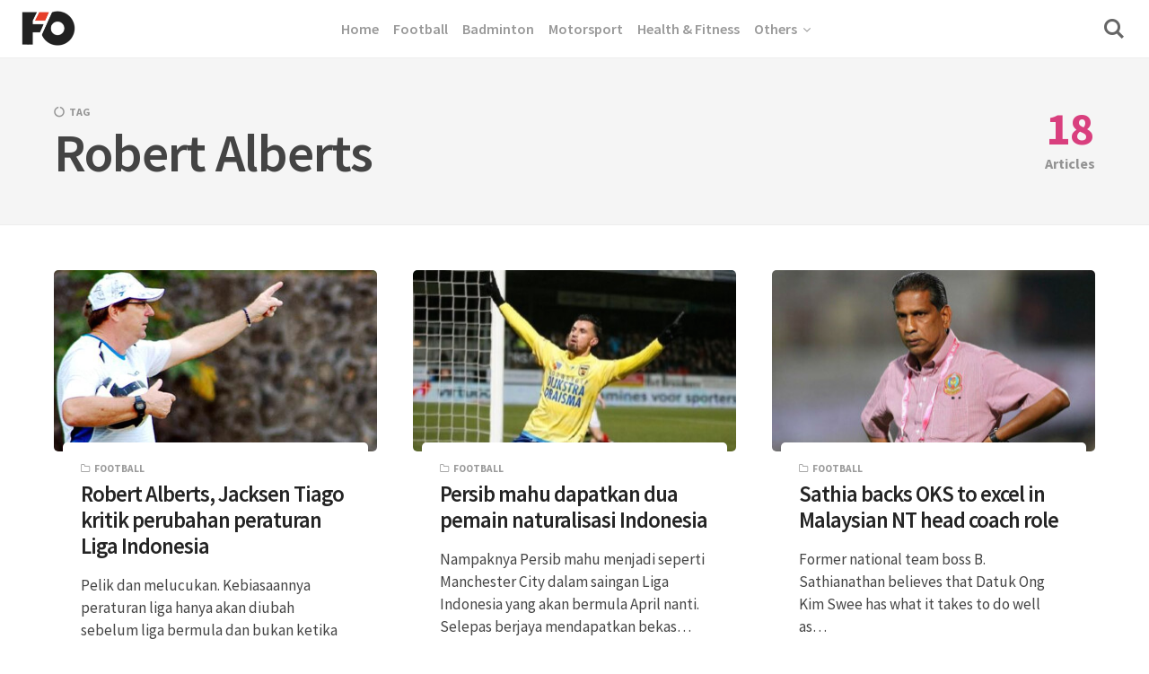

--- FILE ---
content_type: text/html; charset=UTF-8
request_url: https://fourthofficial.com/tag/robert-alberts/
body_size: 19691
content:
<!DOCTYPE html>
<html lang="en-US" class="no-js">
<head>
<meta charset="UTF-8">
<meta name="viewport" content="width=device-width, initial-scale=1.0">
<script type="d9c739b9f817c454c79732c6-text/javascript">document.documentElement.className = document.documentElement.className.replace(/\bno-js\b/,'js');</script>
<meta name='robots' content='index, follow, max-image-preview:large, max-snippet:-1, max-video-preview:-1' />
	<style>img:is([sizes="auto" i], [sizes^="auto," i]) { contain-intrinsic-size: 3000px 1500px }</style>
	
<link rel="dns-prefetch" href="https://cdn.kini.net/">
<link rel="dns-prefetch" href="//tpc.googlesyndication.com/">
<link rel="dns-prefetch" href="//www.googletagmanager.com">
<link rel="dns-prefetch" href="//securepubads.g.doubleclick.net">

<link rel="preconnect" href="//securepubads.g.doubleclick.net">
<link rel="preconnect" href="//www.googletagmanager.com">
<link rel="preconnect" href="//cdnjs.cloudflare.com/">      
<link rel="preconnect" href="//tpc.googlesyndication.com">      

<meta property="fb:pages" content="181965961825598" />
<script defer data-domain="fourthofficial.com" src="https://a.kini.net/js/script.js" type="d9c739b9f817c454c79732c6-text/javascript"></script>


	<!-- This site is optimized with the Yoast SEO plugin v25.1 - https://yoast.com/wordpress/plugins/seo/ -->
	<title>Robert Alberts Archives - Fourthofficial.com</title><style id="perfmatters-used-css">@font-face{font-family:"Source Sans Pro";font-style:normal;font-weight:400;font-display:swap;src:url("/wp-fonts/source-sans-pro-v21-latin-regular.woff2") format("woff2"),url("/wp-fonts/source-sans-pro-v21-latin-regular.ttf") format("truetype");}@font-face{font-family:"Source Sans Pro";font-style:italic;font-weight:400;font-display:swap;src:url("/wp-fonts/source-sans-pro-v21-latin-italic.woff2") format("woff2"),url("/wp-fonts/source-sans-pro-v21-latin-italic.ttf") format("truetype");}@font-face{font-family:"Source Sans Pro";font-style:normal;font-weight:600;font-display:swap;src:url("/wp-fonts/source-sans-pro-v21-latin-600.woff2") format("woff2"),url("/wp-fonts/source-sans-pro-v21-latin-600.ttf") format("truetype");}@font-face{font-family:"Source Sans Pro";font-style:italic;font-weight:600;font-display:swap;src:url("/wp-fonts/source-sans-pro-v21-latin-600italic.woff2") format("woff2"),url("/wp-fonts/source-sans-pro-v21-latin-600italic.ttf") format("truetype");}@font-face{font-family:"Source Sans Pro";font-style:normal;font-weight:700;font-display:swap;src:url("/wp-fonts/source-sans-pro-v21-latin-700.woff2") format("woff2"),url("/wp-fonts/source-sans-pro-v21-latin-700.ttf") format("truetype");}@font-face{font-family:"Source Sans Pro";font-style:italic;font-weight:700;font-display:swap;src:url("/wp-fonts/source-sans-pro-v21-latin-700italic.woff2") format("woff2"),url("/wp-fonts/source-sans-pro-v21-latin-700italic.ttf") format("truetype");}@font-face{font-family:"Source Sans Pro";font-style:normal;font-weight:400;font-display:swap;src:url("/wp-fonts/source-sans-pro-v21-latin-regular.woff2") format("woff2"),url("/wp-fonts/source-sans-pro-v21-latin-regular.ttf") format("truetype");}*,*:before,*:after{box-sizing:inherit;}html{height:100%;box-sizing:border-box;overflow-x:hidden;overflow-y:scroll;-ms-text-size-adjust:100%;-webkit-text-size-adjust:100%;}body{margin:0;background:#fff;color:#454545;-webkit-tap-highlight-color:rgba(0,0,0,0);-webkit-font-smoothing:antialiased;-moz-osx-font-smoothing:grayscale;}:focus{outline:1px dashed #666;outline-offset:1px;}::-moz-selection{background-color:#feffc3;color:#555;}::selection{background-color:#feffc3;color:#555;}[hidden]{display:none;}.container,.container-fluid,.container-semi-fluid{width:100%;margin-right:auto;margin-left:auto;padding-right:20px;padding-left:20px;}.container{max-width:1200px;}.row,.row-wrapper{position:relative;display:-webkit-box;display:-webkit-flex;display:-ms-flexbox;display:flex;}.row{-webkit-box-orient:horizontal;-webkit-flex-direction:row;-ms-flex-direction:row;flex-direction:row;-webkit-box-flex:1;-webkit-flex:1 1 auto;-ms-flex:1 1 auto;flex:1 1 auto;-webkit-flex-wrap:wrap;-ms-flex-wrap:wrap;flex-wrap:wrap;margin:-10px;}.column{min-height:0;min-width:0;width:100%;padding:10px;-webkit-box-flex:0;-webkit-flex:0 0 auto;-ms-flex:0 0 auto;flex:0 0 auto;}@media print, screen and (min-width: 1200px){.row{margin:-20px;}.column{padding:20px;}}.site-header{position:fixed;top:0;left:0;width:100%;height:65px;z-index:3;-webkit-box-flex:0;-webkit-flex:0 0 auto;-ms-flex:0 0 auto;flex:0 0 auto;}.header-classic .site-header{background-color:#fff;border-bottom:1px solid #eee;}.site-header::before{content:"";position:absolute;top:0;left:0;width:100%;height:100%;z-index:1;background:#fff;-webkit-transition:all .3s;transition:all .3s;}@media print, screen and (min-width: 1025px){.site-header::before{-webkit-transform:translate3d(0,-120%,0);transform:translate3d(0,-120%,0);}}.site-branding{position:relative;z-index:2;width:100%;padding:0 20px;}.logo{display:inline-block;}.logo img{width:auto;height:50px;}.logo-mobile + .logo-default{display:none;}@media print, screen and (min-width: 600px){.logo-mobile + .logo-default{display:block;}}@media print, screen and (min-width: 800px){.site-branding{width:auto;}.header-classic .site-branding{width:100%;}}.main-navigation{max-width:1080px;margin:0 auto;}.classic-menu,.classic-menu li,.classic-menu ul{list-style:none;margin:0;padding:0;}.classic-menu{position:relative;z-index:3;font-size:16px;font-weight:600;line-height:1.5;letter-spacing:0;color:#999;}.classic-menu ul{background:#f5f5f5;}.classic-menu li{position:relative;cursor:pointer;}.classic-menu a{position:relative;cursor:pointer;-webkit-user-select:none;-moz-user-select:none;-ms-user-select:none;user-select:none;}.classic-menu li:hover > a{color:#666;}.classic-menu ul li a{color:rgba(0,0,0,.5);font-size:15px;border-bottom:1px solid #eee;}@media print, screen and (max-width: 1079.5px){.header-classic .site-navigation{position:fixed;top:65px;left:0;width:100%;opacity:0;visibility:hidden;max-height:100vh;max-height:calc(100vh - 65px);background-color:#fff;border-top:1px solid #eee;-webkit-transform:translate3d(0,-10px,0);transform:translate3d(0,-10px,0);}.header-classic .site-navigation::-webkit-scrollbar{width:3px;}.header-classic .site-navigation::-webkit-scrollbar-track-piece{background:transparent;}.header-classic .site-navigation::-webkit-scrollbar-thumb:vertical{background-color:#d93f7e;}.header-classic .main-navigation{background:#fff;-webkit-transform:translate3d(0,-100%,0);transform:translate3d(0,-100%,0);}.main-navigation .classic-menu{display:block;opacity:0;-webkit-transform:translate3d(0,-12px,0);transform:translate3d(0,-12px,0);}.classic-menu li{display:block;}.classic-menu li a{display:block;padding:12px 24px;border-bottom:1px solid #eee;}.classic-menu > li:last-child > a{border:none;}.classic-menu li.menu-item-has-children > a span{display:-webkit-box;display:-webkit-flex;display:-ms-flexbox;display:flex;}.classic-menu li.menu-item-has-children > a span::after{padding-left:8px;margin-left:auto;line-height:1;-webkit-transition:all .3s;transition:all .3s;}.classic-menu ul{max-height:0;overflow:hidden;}.classic-menu ul ul a{padding-left:40px;}}@media print, screen and (min-width: 1080px){.header-classic .hamburger-menu{display:none;}.header-classic .site-navigation{position:absolute;top:0;left:0;width:100%;height:100%;text-align:center;}.header-classic .main-navigation{display:inline-block;max-width:100%;}.header-classic .site-navigation,.header-classic .main-navigation,.classic-menu,.classic-menu > li > a{height:100%;}.classic-menu > li{margin:0 8px;}.classic-menu > li > a{display:-webkit-box;display:-webkit-flex;display:-ms-flexbox;display:flex;-webkit-box-align:center;-webkit-align-items:center;-ms-flex-align:center;align-items:center;cursor:pointer;}.classic-menu > li > a span{position:relative;white-space:nowrap;}.classic-menu > li.menu-item-has-children > a span::after{font-size:14px;margin-left:8px;line-height:1;transform:rotate(90deg);}.classic-menu ul{display:none;background-color:#fff;box-shadow:0 10px 30px 0 rgba(0,0,0,.1);max-height:none !important;position:absolute;top:100%;left:calc(50% - 80px);z-index:99;text-align:left;width:160px;padding:8px 16px;opacity:0;visibility:hidden;pointer-events:none;-webkit-transform:translate3d(0,2px,0);transform:translate3d(0,2px,0);}.no-js .classic-menu ul{display:block;}.classic-menu ul ul{top:-8px;left:100%;}.classic-menu li:hover > ul{opacity:1;visibility:visible;pointer-events:auto;-webkit-transform:translate3d(0,0,0);transform:translate3d(0,0,0);}.classic-menu li:focus-within > ul{opacity:1;visibility:visible;pointer-events:auto;-webkit-transform:translate3d(0,0,0);transform:translate3d(0,0,0);}.classic-menu ul li a{display:block;padding:8px 0px;}.classic-menu ul li:last-child > a{border:none;}.classic-menu ul li.menu-item-has-children > a span::after{margin-left:8px;font-size:12px;}}.hamburger-menu{position:relative;display:block;width:30px;height:26px;cursor:pointer;margin-right:20px;}.hamburger-menu span,.hamburger-menu::before,.hamburger-menu::after{position:absolute;left:0;display:block;width:30px;height:2px;background:#666;-webkit-transform:translate3d(0,0,0);transform:translate3d(0,0,0);}.hamburger-menu::before,.hamburger-menu::after{content:"";}.hamburger-menu::before{top:4px;}.hamburger-menu span{top:12px;width:25px;}.hamburger-menu::after{top:20px;width:10px;}.search-trigger{position:relative;width:22px;height:26px;margin-left:28px;font-size:22px;text-align:left;color:#666;}.search-trigger::before{display:block;}.site-header .search-trigger::before{display:block;margin-top:-3px;}.search-trigger span{position:absolute;top:0;left:-4px;opacity:0;-webkit-transform:translate3d(0,5px,0);transform:translate3d(0,5px,0);}.search-trigger span::before,.search-trigger span::after{content:"";position:absolute;left:0;display:block;width:30px;height:2px;background:#555;-webkit-transform:translate3d(0,0,0);transform:translate3d(0,0,0);}.search-trigger span::before{top:4px;}.search-trigger span::after{top:20px;}.site-actions-backdrop{position:fixed;top:0;left:0;width:100%;height:100vh;background:#333;opacity:0;visibility:hidden;}.header-classic .site-actions-backdrop{top:65px;}.site-actions-bg{position:fixed;top:0;left:0;width:100%;height:0px;max-height:100vh;background:#fff;-webkit-transform:scaleY(0);transform:scaleY(0);will-change:transform;-webkit-transform-origin:top center;transform-origin:top center;-webkit-transition:all .3s;transition:all .3s;}@media only screen and ( min-width : 800px ){.search-trigger{width:30px;margin-left:20px;}}.site-search{position:absolute;top:100%;left:0;width:100%;padding:10px 20px;opacity:0;visibility:hidden;-webkit-transform:translate3d(0,-10px,0);transform:translate3d(0,-10px,0);}.search-form{position:relative;width:100%;max-width:1080px;margin:0 auto;}.header-classic .site-search .search-form{max-width:100%;}.search-field{width:100%;padding:10px 0;padding-right:30px;font-size:25px;color:#777;border:none;border-bottom:1px solid #eee;border-radius:0;background:transparent;}.search-submit[type="submit"]{position:absolute;top:50%;right:0px;font-size:20px;color:#aaa;background:transparent;border:none;padding-right:0;-webkit-transform:translateY(-50%);transform:translateY(-50%);}.site-search .search-field:focus{outline:0;}.site-search .search-submit:focus{outline:1px dashed #666;outline-offset:1px;}@media print, screen and (min-width: 450px){.search-field{font-size:30px;}.search-submit[type="submit"]{font-size:25px;}}@media print, screen and (min-width: 1100px){.search-field{font-size:45px;}.search-submit[type="submit"]{font-size:30px;}}.site-heading{padding-top:95px;padding-bottom:30px;background:#f5f5f5;border-bottom:1px solid #eee;}.site-heading h1{margin:0;color:#444;font-size:2.1em;line-height:1;letter-spacing:-1px;word-break:break-word;}.site-heading p{margin-top:.5em;margin-bottom:0;max-width:550px;font-size:.9em;line-height:1.5;color:#555;}.site-heading p a{padding-bottom:3px;color:#d93f7e;font-weight:bold;background-image:linear-gradient(to bottom,#e5e5e5 0%,#e5e5e5 100%);background-size:100%;background-repeat:no-repeat;background-position:0 1.3em;-webkit-transition:all .2s;transition:all .2s;}.site-heading p a:hover{color:#fff;background-image:linear-gradient(to bottom,#d93f7e 0%,#d93f7e 100%);background-position:0 0;}.term-count{margin-top:.6em;color:#d93f7e;font-size:.8em;font-weight:bold;}.term-count span{font-weight:bold;color:#d93f7e;margin-right:2px;}@media print, screen and (min-width: 600px){.site-heading h1{font-size:3em;}.site-heading p{font-size:1em;}.term-heading{display:-webkit-box;display:-webkit-flex;display:-ms-flexbox;display:flex;}.term-count{margin-top:0;margin-left:50px;font-size:.8em;text-align:center;color:rgba(0,0,0,.4);}.term-count span{font-size:3.2em;display:block;margin:0;line-height:1;}}@media print, screen and (min-width: 1200px){.site-heading{padding-top:115px;padding-bottom:50px;}}.site,.site-main{display:-webkit-box;display:-webkit-flex;display:-ms-flexbox;display:flex;-webkit-box-orient:vertical;-webkit-flex-direction:column;-ms-flex-direction:column;flex-direction:column;}.site{width:100%;min-height:100vh;}.site-main{-webkit-box-flex:1;-webkit-flex:1 0 auto;-ms-flex:1 0 auto;flex:1 0 auto;}.content-area{padding:30px 0;}.content-area > .hentry{width:100%;}@media print, screen and (min-width: 1200px){.content-area{padding:50px 0;}}.site-footer{padding:1em 0;background:#f5f5f5;text-align:center;}.footer-content{padding:0 20px;}.copyright{font-size:14px;color:#777;}.copyright p{margin:0;}.copyright a{padding-bottom:2px;border-bottom:2px solid #ddd;color:#d93f7e;font-weight:600;}html{font-size:16px;}body{font-family:"Source Sans Pro",sans-serif;font-size:1rem;font-size:20px;line-height:1.7;}p,ul,ol,pre,table,blockquote,fieldset{margin:0;}h1,h2,h3,h4,h5,h6,.h1,.h2,.h3,.h4,.h5,.h6{margin:0;margin-bottom:.5em;color:#333;line-height:1.1;font-weight:600;}h1,.h1{font-size:1.9em;}h2,.h2{font-size:1.7em;}* + h1,* + .h1,* + h2,* + .h2,* + h3,* + .h3,* + h4,* + .h4,* + h5,* + .h5,* + h6,* + .h6{margin-top:1.75em;}.site-content{font-size:19px;}ul,ol{padding:0 0 0 1em;}a{text-decoration:none;color:inherit;background-color:transparent;-webkit-text-decoration-skip:objects;}a:active,a:hover{outline-width:0;}.site-content p > a,.site-content li > a,.site-content li p > a,.site-content p em > a,.site-content li em > a,.site-content p strong > a,.site-content li strong > a,.site-content table a:not(.button){padding-bottom:3px;color:#d93f7e;font-weight:bold;background-image:linear-gradient(to bottom,#e5e5e5 0%,#e5e5e5 100%);background-size:100%;background-repeat:no-repeat;background-position:0 1.3em;-webkit-transition:all .2s;transition:all .2s;}.site-content p > a:hover,.site-content li > a:hover,.site-content li p > a:hover,.site-content p em > a:hover,.site-content li em > a:hover,.site-content p strong > a:hover,.site-content li strong > a:hover,.site-content table a:not(.button):hover{color:#fff;background-image:linear-gradient(to bottom,#d93f7e 0%,#d93f7e 100%);background-position:0 0;}button,input,optgroup,select,textarea{font-family:inherit;font-size:100%;line-height:1.5;border-radius:4px;margin:0;}button,input{overflow:visible;}button,select{text-transform:none;}button{background:transparent;border:none;margin:0;padding:0;cursor:pointer;}button:active{outline:0;}button:active:focus{outline:0;}button{-webkit-appearance:button;}.button,.wp-block-button a,.wp-block-file__button,[type="button"],[type="reset"],[type="submit"]{display:inline-block;vertical-align:middle;padding:13px 15px;background:#d93f7e;border:2px solid #d93f7e;border-radius:4px;color:#fff;font-size:.8em;font-weight:600;text-transform:uppercase;-webkit-appearance:button;cursor:pointer;-webkit-transition:all .3s;transition:all .3s;}.button:hover,.wp-block-button a:hover,.wp-block-file__button:hover,[type="button"]:hover,[type="reset"]:hover,[type="submit"]:hover,.wp-block-button.is-style-outline a{background:transparent;color:#d93f7e;}.button:focus,.wp-block-button a:focus,.wp-block-file__button:focus,[type="button"]:focus,[type="reset"]:focus,[type="submit"]:focus{border-color:#d93f7e;outline:1px dashed #fff;outline-offset:-4px;}button::-moz-focus-inner,[type="button"]::-moz-focus-inner,[type="reset"]::-moz-focus-inner,[type="submit"]::-moz-focus-inner{border-style:none;padding:0;}button:-moz-focusring,input[type="button"]:-moz-focusring,input[type="reset"]:-moz-focusring,input[type="submit"]:-moz-focusring{outline:none;}[type="checkbox"],[type="radio"]{padding:0;}[type="number"]::-webkit-inner-spin-button,[type="number"]::-webkit-outer-spin-button{height:auto;opacity:1;}[type="search"]::-webkit-search-cancel-button,[type="search"]::-webkit-search-decoration{-webkit-appearance:none;}[type="search"]{-webkit-appearance:textfield;}::-webkit-file-upload-button{-webkit-appearance:button;font:inherit;}input:-webkit-autofill,textarea:-webkit-autofill,select:-webkit-autofill{-webkit-animation-name:formautofill;-webkit-animation-fill-mode:both;animation-name:formautofill;animation-fill-mode:both;}input,textarea,select{padding:13px 15px;max-width:100%;margin:0;outline:0;border:2px solid #eee;background-color:#fff;background-image:-webkit-linear-gradient(hsla(0,0%,100%,0),hsla(0,0%,100%,0));-webkit-transition:background .3s,color .3s,border .3s;transition:background .3s,color .3s,border .3s;}input[type="number"]{padding-right:4px;}input[type="text"]:focus,input[type="email"]:focus,input[type="url"]:focus,input[type="password"]:focus,textarea:focus,select:focus{border-color:#aaa;outline:0;}input[type=checkbox],input[type=radio]{clear:none;cursor:pointer;display:inline-block;line-height:0;height:18px;margin:-3px 4px 0 0;outline:0;padding:0;text-align:center;vertical-align:middle;width:18px;min-width:18px;-webkit-appearance:none;appearance:none;}input[type=checkbox]:focus,input[type=radio]:focus{border-color:#aaa;}input[type=radio]{border-radius:50%;}input[type=checkbox]:checked::before{font-size:10px;line-height:16px;text-align:center;color:#d93f7e;}input[type=radio]:checked::before{content:"";display:inline-block;background-color:#d93f7e;border-radius:50%;width:6px;height:6px;margin-top:4px;}.search-form{position:relative;}.search-field{width:100%;padding-right:40px;}.search-submit{position:absolute;top:50%;right:4px;background:transparent;border:none;font-size:14px;color:#767676;-webkit-transform:translateY(-50%);transform:translateY(-50%);}::-webkit-input-placeholder{color:#aaa;}::-moz-placeholder{color:#aaa;opacity:1;}:-ms-input-placeholder{color:#aaa;}.object-fit-wider{position:absolute;top:0;bottom:0;left:50%;min-width:100%;max-width:none;height:100%;-webkit-transform:translateX(-50%);transform:translateX(-50%);}@supports (object-fit: cover){.is-object-fits,.object-fit-wider,.object-fit-taller{top:0;left:0;width:100%;height:100%;-o-object-fit:cover;object-fit:cover;-webkit-transform:none;transform:none;}}.screen-reader-text{position:absolute;clip:rect(1px,1px,1px,1px);height:1px;width:1px;overflow:hidden;word-wrap:normal !important;}.screen-reader-text:focus{left:10px;top:10px;display:block;padding:8px 12px;outline:0;width:auto;height:auto;clip:auto;z-index:100000;border:1px solid #e6e6e6;border-radius:3px;box-shadow:0 0 20px 0 rgba(0,0,0,.1);font-size:14px;text-decoration:none;text-transform:none;line-height:normal;}audio,canvas,img,video,iframe{vertical-align:middle;}img,video{height:auto;max-width:100%;border-style:none;}img{-ms-interpolation-mode:bicubic;}.lazy-load-img,.lazy-load-bg-img{opacity:.0001;-webkit-transition:opacity .2s;transition:opacity .2s;will-change:opacity;}.no-js .lazy-load-img,.lazy-load-img.is-ready,.no-js .lazy-load-bg-img,.lazy-load-bg-img.is-ready{opacity:.99;}.image-wrapper{position:relative;overflow:hidden;display:table;table-layout:fixed;width:100%;max-width:100%;min-height:50px;background-color:#f1f1f1;}.entry-thumbnail .image-wrapper,.post-media .image-wrapper{display:block;background:transparent;}.post-media .image-wrapper::before{display:none;}.bg-image:not(.post-image):not(.post-single-image),.image-wrapper img:not(.is-object-fit){position:absolute;top:0;left:0;height:100%;width:100%;}.has-aspect-ratio::after{content:"";display:block;padding-bottom:56.25%;}.has-aspect-ratio-16-9::after{padding-bottom:56.25%;}.post-media::before,.image-wrapper::before{position:absolute;top:50%;left:50%;font-size:30px;opacity:.5;color:#d1d1d1;-webkit-transform:translate(-50%,-50%);transform:translate(-50%,-50%);}.post-inner{position:relative;width:100%;}.post-inner::after{content:"";margin:0 30px;height:1px;background:#eee;}.post:not(.has-post-thumbnail) .post-inner::after{margin:0;}.post-media{position:relative;overflow:hidden;z-index:1;background:#eee;border-radius:5px;}.post-cats{margin-bottom:.4em;font-size:.6em;line-height:1.3;text-transform:uppercase;font-weight:bold;color:rgba(55,55,55,.5);}.post-cat{position:relative;padding:2px 0;}.post-cat::before{margin-right:5px;}.post-cats a:hover{color:rgba(0,0,0,.7);}.post-title{margin:0;font-size:1.3em;line-height:1.2;letter-spacing:-1px;color:#242424;word-wrap:break-word;}.post-content{position:relative;z-index:2;margin:-10px 10px 0 10px;padding:20px;border-radius:5px;background:#fff;}.post:not(.has-post-thumbnail) .post-content{margin:0;padding-top:0;padding-left:0;padding-right:0;}.post-content p{margin:0;margin-bottom:.7em;font-size:.9em;line-height:1.5;}.post-content p:last-of-type{margin-bottom:0;}.post-title + p{margin-top:1em;}.post-footer{position:relative;padding:.6em 30px;padding-bottom:15px;color:rgba(55,55,55,.5);font-size:.6em;text-transform:uppercase;font-weight:bold;}.post:not(.has-post-thumbnail) .post-footer{padding-left:0;padding-right:0;}.post-footer span{display:inline-block;margin-right:1em;}.post-footer span:last-of-type{margin-right:0;}.post-read-time::before,.post-date::before{margin-right:5px;}.posts-container .post{width:100%;margin-bottom:20px;}@media print, screen and (min-width: 700px){.posts-container .post{width:50%;}}@media print, screen and (min-width: 870px){.posts-container .post{width:33.3333334%;}}.flex{display:-webkit-box;display:-webkit-flex;display:-ms-flexbox;display:flex;}.flex-column{-webkit-box-orient:vertical;-webkit-flex-direction:column;-ms-flex-direction:column;flex-direction:column;}.flex-grow{-webkit-box-flex:1;-webkit-flex:1 0 auto;-ms-flex:1 0 auto;flex:1 0 auto;}.align-justify{-webkit-box-pack:justify;-webkit-justify-content:space-between;-ms-flex-pack:justify;justify-content:space-between;}.align-center-middle{-webkit-box-pack:center;-webkit-justify-content:center;-ms-flex-pack:center;justify-content:center;-webkit-box-align:center;-webkit-align-items:center;-ms-flex-align:center;align-items:center;}.align-middle{-webkit-box-align:center;-webkit-align-items:center;-ms-flex-align:center;align-items:center;}.pswp{display:none;}@font-face{font-family:"kutak";src:url("https://fourthofficial.com/wp-content/themes/kutak/assets/font-icons/fontello/font/kutak.eot");src:url("https://fourthofficial.com/wp-content/themes/kutak/assets/font-icons/fontello/font/kutak.eot#iefix") format("embedded-opentype"),url("https://fourthofficial.com/wp-content/themes/kutak/assets/font-icons/fontello/font/kutak.woff2") format("woff2"),url("https://fourthofficial.com/wp-content/themes/kutak/assets/font-icons/fontello/font/kutak.woff") format("woff"),url("https://fourthofficial.com/wp-content/themes/kutak/assets/font-icons/fontello/font/kutak.ttf") format("truetype"),url("https://fourthofficial.com/wp-content/themes/kutak/assets/font-icons/fontello/font/kutak.svg#kutak") format("svg");font-weight:normal;font-style:normal;}.classic-menu li.menu-item-has-children > a span::after,.search-submit::before,.post-cat::before,.post-cat-icon::before,.post-read-time::before,.post-date::before,.search-trigger::before,.entry-content ul > li::before,.post-media::before,.image-wrapper::before,.wp-block-image > a::after,.wp-block-image figure > a::after,.wp-block-gallery figure > a::after,.iframe-wrapper::after,input[type=checkbox]:checked::before,[class^="icon-"]::before,[class*=" icon-"]::before{font-family:"kutak";font-variant:normal;font-style:normal;font-weight:normal;text-transform:none;text-decoration:none;display:inline-block;-webkit-font-smoothing:antialiased;-moz-osx-font-smoothing:grayscale;}.classic-menu li.menu-item-has-children > a span::after{content:"";}.classic-menu ul li.menu-item-has-children > a span::after{content:"";}.search-trigger::before,.search-submit::before{content:"";}.post-media::before,.image-wrapper::before{content:"";}.post-cat::before{content:"";}.post-read-time::before{content:"";}.post-date::before{content:"";}.post-tag::before{content:"";}input[type=checkbox]:checked::before{content:"";}@-webkit-keyframes formautofill{to{background:transparent;color:#272727;}}@keyframes formautofill{to{background:transparent;color:#272727;}}@-webkit-keyframes rotate{from{-webkit-transform:rotate(-360deg);transform:rotate(-360deg);}to{-webkit-transform:none;transform:none;}}@keyframes rotate{from{-webkit-transform:rotate(-360deg);transform:rotate(-360deg);}to{-webkit-transform:none;transform:none;}}@media print{*{-webkit-print-color-adjust:exact;}.site-header,.site-footer,.related,.comment-respond,.comment .reply,.single .widget-area{display:none;}.site-main{padding-top:0;}.site-content p > a,.site-content li > a,.site-content li p > a,.site-content p em > a,.site-content li em > a,.site-content p strong > a,.site-content li strong > a,.site-content table a:not(.button),blockquote cite a,.site-content figcaption > a,.site-content figcaption > em a{font-weight:inherit;color:inherit;border:none;padding:0;}}</style>
	<link rel="canonical" href="https://fourthofficial.com/tag/robert-alberts/" />
	<link rel="next" href="https://fourthofficial.com/tag/robert-alberts/page/2/" />
	<meta property="og:locale" content="en_US" />
	<meta property="og:type" content="article" />
	<meta property="og:title" content="Robert Alberts Archives - Fourthofficial.com" />
	<meta property="og:url" content="https://fourthofficial.com/tag/robert-alberts/" />
	<meta property="og:site_name" content="Fourthofficial.com" />
	<meta name="twitter:card" content="summary_large_image" />
	<script type="application/ld+json" class="yoast-schema-graph">{"@context":"https://schema.org","@graph":[{"@type":"CollectionPage","@id":"https://fourthofficial.com/tag/robert-alberts/","url":"https://fourthofficial.com/tag/robert-alberts/","name":"Robert Alberts Archives - Fourthofficial.com","isPartOf":{"@id":"https://fourthofficial.com/#website"},"primaryImageOfPage":{"@id":"https://fourthofficial.com/tag/robert-alberts/#primaryimage"},"image":{"@id":"https://fourthofficial.com/tag/robert-alberts/#primaryimage"},"thumbnailUrl":"https://fourthofficial.com/wp-content/uploads/2015/01/Robert-Rene-Alberts-2.jpg","breadcrumb":{"@id":"https://fourthofficial.com/tag/robert-alberts/#breadcrumb"},"inLanguage":"en-US"},{"@type":"ImageObject","inLanguage":"en-US","@id":"https://fourthofficial.com/tag/robert-alberts/#primaryimage","url":"https://fourthofficial.com/wp-content/uploads/2015/01/Robert-Rene-Alberts-2.jpg","contentUrl":"https://fourthofficial.com/wp-content/uploads/2015/01/Robert-Rene-Alberts-2.jpg","width":639,"height":333},{"@type":"BreadcrumbList","@id":"https://fourthofficial.com/tag/robert-alberts/#breadcrumb","itemListElement":[{"@type":"ListItem","position":1,"name":"Home","item":"https://fourthofficial.com/"},{"@type":"ListItem","position":2,"name":"Robert Alberts"}]},{"@type":"WebSite","@id":"https://fourthofficial.com/#website","url":"https://fourthofficial.com/","name":"Fourthofficial.com","description":"","publisher":{"@id":"https://fourthofficial.com/#organization"},"potentialAction":[{"@type":"SearchAction","target":{"@type":"EntryPoint","urlTemplate":"https://fourthofficial.com/?s={search_term_string}"},"query-input":{"@type":"PropertyValueSpecification","valueRequired":true,"valueName":"search_term_string"}}],"inLanguage":"en-US"},{"@type":"Organization","@id":"https://fourthofficial.com/#organization","name":"Fourthofficial.com","url":"https://fourthofficial.com/","logo":{"@type":"ImageObject","inLanguage":"en-US","@id":"https://fourthofficial.com/#/schema/logo/image/","url":"https://fourthofficial.com/wp-content/uploads/2023/06/cropped-fo-logo-mobile.png","contentUrl":"https://fourthofficial.com/wp-content/uploads/2023/06/cropped-fo-logo-mobile.png","width":133,"height":100,"caption":"Fourthofficial.com"},"image":{"@id":"https://fourthofficial.com/#/schema/logo/image/"},"sameAs":["https://www.facebook.com/fourthofficial/"]}]}</script>
	<!-- / Yoast SEO plugin. -->


<link rel='dns-prefetch' href='//www.googletagmanager.com' />
<link rel="alternate" type="application/rss+xml" title="Fourthofficial.com &raquo; Feed" href="https://fourthofficial.com/feed/" />
<link rel="stylesheet" id="custom-font-design-css" media="all" data-pmdelayedstyle="https://fourthofficial.com/wp-content/themes/kutak-child/customizer_font.css?v=2023012404&#038;ver=6.8.1">
<style id='classic-theme-styles-inline-css' type='text/css'>
/*! This file is auto-generated */
.wp-block-button__link{color:#fff;background-color:#32373c;border-radius:9999px;box-shadow:none;text-decoration:none;padding:calc(.667em + 2px) calc(1.333em + 2px);font-size:1.125em}.wp-block-file__button{background:#32373c;color:#fff;text-decoration:none}
</style>
<style id='global-styles-inline-css' type='text/css'>
:root{--wp--preset--aspect-ratio--square: 1;--wp--preset--aspect-ratio--4-3: 4/3;--wp--preset--aspect-ratio--3-4: 3/4;--wp--preset--aspect-ratio--3-2: 3/2;--wp--preset--aspect-ratio--2-3: 2/3;--wp--preset--aspect-ratio--16-9: 16/9;--wp--preset--aspect-ratio--9-16: 9/16;--wp--preset--color--black: #000000;--wp--preset--color--cyan-bluish-gray: #abb8c3;--wp--preset--color--white: #ffffff;--wp--preset--color--pale-pink: #f78da7;--wp--preset--color--vivid-red: #cf2e2e;--wp--preset--color--luminous-vivid-orange: #ff6900;--wp--preset--color--luminous-vivid-amber: #fcb900;--wp--preset--color--light-green-cyan: #7bdcb5;--wp--preset--color--vivid-green-cyan: #00d084;--wp--preset--color--pale-cyan-blue: #8ed1fc;--wp--preset--color--vivid-cyan-blue: #0693e3;--wp--preset--color--vivid-purple: #9b51e0;--wp--preset--color--accent: #d93f7e;--wp--preset--gradient--vivid-cyan-blue-to-vivid-purple: linear-gradient(135deg,rgba(6,147,227,1) 0%,rgb(155,81,224) 100%);--wp--preset--gradient--light-green-cyan-to-vivid-green-cyan: linear-gradient(135deg,rgb(122,220,180) 0%,rgb(0,208,130) 100%);--wp--preset--gradient--luminous-vivid-amber-to-luminous-vivid-orange: linear-gradient(135deg,rgba(252,185,0,1) 0%,rgba(255,105,0,1) 100%);--wp--preset--gradient--luminous-vivid-orange-to-vivid-red: linear-gradient(135deg,rgba(255,105,0,1) 0%,rgb(207,46,46) 100%);--wp--preset--gradient--very-light-gray-to-cyan-bluish-gray: linear-gradient(135deg,rgb(238,238,238) 0%,rgb(169,184,195) 100%);--wp--preset--gradient--cool-to-warm-spectrum: linear-gradient(135deg,rgb(74,234,220) 0%,rgb(151,120,209) 20%,rgb(207,42,186) 40%,rgb(238,44,130) 60%,rgb(251,105,98) 80%,rgb(254,248,76) 100%);--wp--preset--gradient--blush-light-purple: linear-gradient(135deg,rgb(255,206,236) 0%,rgb(152,150,240) 100%);--wp--preset--gradient--blush-bordeaux: linear-gradient(135deg,rgb(254,205,165) 0%,rgb(254,45,45) 50%,rgb(107,0,62) 100%);--wp--preset--gradient--luminous-dusk: linear-gradient(135deg,rgb(255,203,112) 0%,rgb(199,81,192) 50%,rgb(65,88,208) 100%);--wp--preset--gradient--pale-ocean: linear-gradient(135deg,rgb(255,245,203) 0%,rgb(182,227,212) 50%,rgb(51,167,181) 100%);--wp--preset--gradient--electric-grass: linear-gradient(135deg,rgb(202,248,128) 0%,rgb(113,206,126) 100%);--wp--preset--gradient--midnight: linear-gradient(135deg,rgb(2,3,129) 0%,rgb(40,116,252) 100%);--wp--preset--font-size--small: 17px;--wp--preset--font-size--medium: 20px;--wp--preset--font-size--large: 24px;--wp--preset--font-size--x-large: 42px;--wp--preset--font-size--regular: 20px;--wp--preset--font-size--larger: 26px;--wp--preset--spacing--20: 0.44rem;--wp--preset--spacing--30: 0.67rem;--wp--preset--spacing--40: 1rem;--wp--preset--spacing--50: 1.5rem;--wp--preset--spacing--60: 2.25rem;--wp--preset--spacing--70: 3.38rem;--wp--preset--spacing--80: 5.06rem;--wp--preset--shadow--natural: 6px 6px 9px rgba(0, 0, 0, 0.2);--wp--preset--shadow--deep: 12px 12px 50px rgba(0, 0, 0, 0.4);--wp--preset--shadow--sharp: 6px 6px 0px rgba(0, 0, 0, 0.2);--wp--preset--shadow--outlined: 6px 6px 0px -3px rgba(255, 255, 255, 1), 6px 6px rgba(0, 0, 0, 1);--wp--preset--shadow--crisp: 6px 6px 0px rgba(0, 0, 0, 1);}:where(.is-layout-flex){gap: 0.5em;}:where(.is-layout-grid){gap: 0.5em;}body .is-layout-flex{display: flex;}.is-layout-flex{flex-wrap: wrap;align-items: center;}.is-layout-flex > :is(*, div){margin: 0;}body .is-layout-grid{display: grid;}.is-layout-grid > :is(*, div){margin: 0;}:where(.wp-block-columns.is-layout-flex){gap: 2em;}:where(.wp-block-columns.is-layout-grid){gap: 2em;}:where(.wp-block-post-template.is-layout-flex){gap: 1.25em;}:where(.wp-block-post-template.is-layout-grid){gap: 1.25em;}.has-black-color{color: var(--wp--preset--color--black) !important;}.has-cyan-bluish-gray-color{color: var(--wp--preset--color--cyan-bluish-gray) !important;}.has-white-color{color: var(--wp--preset--color--white) !important;}.has-pale-pink-color{color: var(--wp--preset--color--pale-pink) !important;}.has-vivid-red-color{color: var(--wp--preset--color--vivid-red) !important;}.has-luminous-vivid-orange-color{color: var(--wp--preset--color--luminous-vivid-orange) !important;}.has-luminous-vivid-amber-color{color: var(--wp--preset--color--luminous-vivid-amber) !important;}.has-light-green-cyan-color{color: var(--wp--preset--color--light-green-cyan) !important;}.has-vivid-green-cyan-color{color: var(--wp--preset--color--vivid-green-cyan) !important;}.has-pale-cyan-blue-color{color: var(--wp--preset--color--pale-cyan-blue) !important;}.has-vivid-cyan-blue-color{color: var(--wp--preset--color--vivid-cyan-blue) !important;}.has-vivid-purple-color{color: var(--wp--preset--color--vivid-purple) !important;}.has-black-background-color{background-color: var(--wp--preset--color--black) !important;}.has-cyan-bluish-gray-background-color{background-color: var(--wp--preset--color--cyan-bluish-gray) !important;}.has-white-background-color{background-color: var(--wp--preset--color--white) !important;}.has-pale-pink-background-color{background-color: var(--wp--preset--color--pale-pink) !important;}.has-vivid-red-background-color{background-color: var(--wp--preset--color--vivid-red) !important;}.has-luminous-vivid-orange-background-color{background-color: var(--wp--preset--color--luminous-vivid-orange) !important;}.has-luminous-vivid-amber-background-color{background-color: var(--wp--preset--color--luminous-vivid-amber) !important;}.has-light-green-cyan-background-color{background-color: var(--wp--preset--color--light-green-cyan) !important;}.has-vivid-green-cyan-background-color{background-color: var(--wp--preset--color--vivid-green-cyan) !important;}.has-pale-cyan-blue-background-color{background-color: var(--wp--preset--color--pale-cyan-blue) !important;}.has-vivid-cyan-blue-background-color{background-color: var(--wp--preset--color--vivid-cyan-blue) !important;}.has-vivid-purple-background-color{background-color: var(--wp--preset--color--vivid-purple) !important;}.has-black-border-color{border-color: var(--wp--preset--color--black) !important;}.has-cyan-bluish-gray-border-color{border-color: var(--wp--preset--color--cyan-bluish-gray) !important;}.has-white-border-color{border-color: var(--wp--preset--color--white) !important;}.has-pale-pink-border-color{border-color: var(--wp--preset--color--pale-pink) !important;}.has-vivid-red-border-color{border-color: var(--wp--preset--color--vivid-red) !important;}.has-luminous-vivid-orange-border-color{border-color: var(--wp--preset--color--luminous-vivid-orange) !important;}.has-luminous-vivid-amber-border-color{border-color: var(--wp--preset--color--luminous-vivid-amber) !important;}.has-light-green-cyan-border-color{border-color: var(--wp--preset--color--light-green-cyan) !important;}.has-vivid-green-cyan-border-color{border-color: var(--wp--preset--color--vivid-green-cyan) !important;}.has-pale-cyan-blue-border-color{border-color: var(--wp--preset--color--pale-cyan-blue) !important;}.has-vivid-cyan-blue-border-color{border-color: var(--wp--preset--color--vivid-cyan-blue) !important;}.has-vivid-purple-border-color{border-color: var(--wp--preset--color--vivid-purple) !important;}.has-vivid-cyan-blue-to-vivid-purple-gradient-background{background: var(--wp--preset--gradient--vivid-cyan-blue-to-vivid-purple) !important;}.has-light-green-cyan-to-vivid-green-cyan-gradient-background{background: var(--wp--preset--gradient--light-green-cyan-to-vivid-green-cyan) !important;}.has-luminous-vivid-amber-to-luminous-vivid-orange-gradient-background{background: var(--wp--preset--gradient--luminous-vivid-amber-to-luminous-vivid-orange) !important;}.has-luminous-vivid-orange-to-vivid-red-gradient-background{background: var(--wp--preset--gradient--luminous-vivid-orange-to-vivid-red) !important;}.has-very-light-gray-to-cyan-bluish-gray-gradient-background{background: var(--wp--preset--gradient--very-light-gray-to-cyan-bluish-gray) !important;}.has-cool-to-warm-spectrum-gradient-background{background: var(--wp--preset--gradient--cool-to-warm-spectrum) !important;}.has-blush-light-purple-gradient-background{background: var(--wp--preset--gradient--blush-light-purple) !important;}.has-blush-bordeaux-gradient-background{background: var(--wp--preset--gradient--blush-bordeaux) !important;}.has-luminous-dusk-gradient-background{background: var(--wp--preset--gradient--luminous-dusk) !important;}.has-pale-ocean-gradient-background{background: var(--wp--preset--gradient--pale-ocean) !important;}.has-electric-grass-gradient-background{background: var(--wp--preset--gradient--electric-grass) !important;}.has-midnight-gradient-background{background: var(--wp--preset--gradient--midnight) !important;}.has-small-font-size{font-size: var(--wp--preset--font-size--small) !important;}.has-medium-font-size{font-size: var(--wp--preset--font-size--medium) !important;}.has-large-font-size{font-size: var(--wp--preset--font-size--large) !important;}.has-x-large-font-size{font-size: var(--wp--preset--font-size--x-large) !important;}
:where(.wp-block-post-template.is-layout-flex){gap: 1.25em;}:where(.wp-block-post-template.is-layout-grid){gap: 1.25em;}
:where(.wp-block-columns.is-layout-flex){gap: 2em;}:where(.wp-block-columns.is-layout-grid){gap: 2em;}
:root :where(.wp-block-pullquote){font-size: 1.5em;line-height: 1.6;}
</style>
<link rel="stylesheet" id="kutak-parent-css" media="all" data-pmdelayedstyle="https://fourthofficial.com/wp-content/themes/kutak/style.css?ver=2.9.1">
<link rel="stylesheet" id="kutak-style-css" media="all" data-pmdelayedstyle="https://fourthofficial.com/wp-content/themes/kutak-child/style.css?ver=1.0.2">
<script src="https://fourthofficial.com/wp-includes/js/jquery/jquery.min.js?ver=3.7.1" id="jquery-core-js" type="d9c739b9f817c454c79732c6-text/javascript"></script>
<script src="https://fourthofficial.com/wp-includes/js/jquery/jquery-migrate.min.js?ver=3.4.1" id="jquery-migrate-js" type="d9c739b9f817c454c79732c6-text/javascript"></script>

<!-- Google tag (gtag.js) snippet added by Site Kit -->

<!-- Google Analytics snippet added by Site Kit -->
<script src="https://www.googletagmanager.com/gtag/js?id=GT-WK5MNQS" id="google_gtagjs-js" async type="d9c739b9f817c454c79732c6-text/javascript"></script>
<script id="google_gtagjs-js-after" type="d9c739b9f817c454c79732c6-text/javascript">
/* <![CDATA[ */
window.dataLayer = window.dataLayer || [];function gtag(){dataLayer.push(arguments);}
gtag("set","linker",{"domains":["fourthofficial.com"]});
gtag("js", new Date());
gtag("set", "developer_id.dZTNiMT", true);
gtag("config", "GT-WK5MNQS");
 window._googlesitekit = window._googlesitekit || {}; window._googlesitekit.throttledEvents = []; window._googlesitekit.gtagEvent = (name, data) => { var key = JSON.stringify( { name, data } ); if ( !! window._googlesitekit.throttledEvents[ key ] ) { return; } window._googlesitekit.throttledEvents[ key ] = true; setTimeout( () => { delete window._googlesitekit.throttledEvents[ key ]; }, 5 ); gtag( "event", name, { ...data, event_source: "site-kit" } ); } 
/* ]]> */
</script>

<!-- End Google tag (gtag.js) snippet added by Site Kit -->
<link rel="https://api.w.org/" href="https://fourthofficial.com/wp-json/" /><link rel="alternate" title="JSON" type="application/json" href="https://fourthofficial.com/wp-json/wp/v2/tags/12805" /><link rel="EditURI" type="application/rsd+xml" title="RSD" href="https://fourthofficial.com/xmlrpc.php?rsd" />

<!-- AP Share Buttons Open Graph Tags -->
<meta property="og:site_name" content="Fourthofficial.com" />
<meta property="og:type" content="website" />
<meta property="og:title" content="Tag: &lt;span&gt;Robert Alberts&lt;/span&gt;" />
<meta property="og:url" content="https://fourthofficial.com/tag/robert-alberts/" />
<meta property="og:locale" content="en_US" />
<!-- End AP Share Buttons Open Graph Tags -->

<meta name="generator" content="Site Kit by Google 1.152.1" /><meta name='theme-color' content='#ffffff'>
<script type="d9c739b9f817c454c79732c6-text/javascript">
enScroll=!1;const lStor=localStorage,sStor=sessionStorage,doc=document,docEl=document.documentElement,docBody=document.body,docLoc=document.location,w=window,s=screen,nav=navigator||{};function a(){const k="G-8SQYCCFHKJ",t=()=>Math.floor(Math.random()*1e9)+1,n=()=>Math.floor(Date.now()/1e3),y=()=>(sStor._p||(sStor._p=t()),sStor._p),v=()=>t()+"."+n(),p=()=>(lStor.cid_v4||(lStor.cid_v4=v()),lStor.cid_v4),m=lStor.getItem("cid_v4"),u=()=>m?void 0:enScroll==!0?void 0:"1",l=()=>(sStor.sid||(sStor.sid=n()),sStor.sid),d=()=>{if(!sStor._ss)return sStor._ss="1",sStor._ss;if(sStor.getItem("_ss")=="1")return void 0},r="1",h=()=>{if(sStor.sct)if(enScroll==!0)return sStor.sct;else x=+sStor.getItem("sct")+ +r,sStor.sct=x;else sStor.sct=r;return sStor.sct},e=docLoc.search,f=new URLSearchParams(e),a=["q","s","search","query","keyword"],g=a.some(t=>e.includes("&"+t+"=")||e.includes("?"+t+"=")),i=()=>g==!0?"view_search_results":enScroll==!0?"scroll":"page_view",b=()=>enScroll==!0?"90":void 0,j=()=>{if(i()=="view_search_results"){for(let e of f)if(a.includes(e[0]))return e[1]}else return void 0},o=encodeURIComponent,_=e=>{let t=[];for(let n in e)e.hasOwnProperty(n)&&e[n]!==void 0&&t.push(o(n)+"="+o(e[n]));return t.join("&")},O=!1,C="https://www.google-analytics.com/g/collect",E=_({v:"2",tid:k,_p:y(),sr:(s.width*w.devicePixelRatio+"x"+s.height*w.devicePixelRatio).toString(),ul:(nav.language||void 0).toLowerCase(),cid:p(),_fv:u(),_s:"1",dl:docLoc.origin+docLoc.pathname+e,dt:doc.title||void 0,dr:doc.referrer||void 0,sid:l(),sct:h(),seg:"1",en:i(),"epn.percent_scrolled":b(),"ep.search_term":j(),_ss:d(),_dbg:O?1:void 0}),c=C+"?"+E;if(nav.sendBeacon)nav.sendBeacon(c);else{let e=new XMLHttpRequest;e.open("POST",c,!0)}}a();function sPr(){return(docEl.scrollTop||docBody.scrollTop)/((docEl.scrollHeight||docBody.scrollHeight)-docEl.clientHeight)*100}doc.addEventListener("scroll",sEv,{passive:!0});function sEv(){const e=sPr();if(e<90)return;enScroll=!0,a(),doc.removeEventListener("scroll",sEv,{passive:!0})}
</script>
<link rel="icon" href="https://fourthofficial.com/wp-content/uploads/2023/05/cropped-fo-ico-150x150.png" sizes="32x32" />
<link rel="icon" href="https://fourthofficial.com/wp-content/uploads/2023/05/cropped-fo-ico-300x300.png" sizes="192x192" />
<link rel="apple-touch-icon" href="https://fourthofficial.com/wp-content/uploads/2023/05/cropped-fo-ico-300x300.png" />
<meta name="msapplication-TileImage" content="https://fourthofficial.com/wp-content/uploads/2023/05/cropped-fo-ico-300x300.png" />
		<style type="text/css" id="wp-custom-css">
			.author-name::before { margin-right: 5px }
.author-name::before { content: '\1F464';}		</style>
		<noscript><style>.perfmatters-lazy[data-src]{display:none !important;}</style></noscript><style>.perfmatters-lazy-youtube{position:relative;width:100%;max-width:100%;height:0;padding-bottom:56.23%;overflow:hidden}.perfmatters-lazy-youtube img{position:absolute;top:0;right:0;bottom:0;left:0;display:block;width:100%;max-width:100%;height:auto;margin:auto;border:none;cursor:pointer;transition:.5s all;-webkit-transition:.5s all;-moz-transition:.5s all}.perfmatters-lazy-youtube img:hover{-webkit-filter:brightness(75%)}.perfmatters-lazy-youtube .play{position:absolute;top:50%;left:50%;right:auto;width:68px;height:48px;margin-left:-34px;margin-top:-24px;background:url(https://fourthofficial.com/wp-content/plugins/perfmatters/img/youtube.svg) no-repeat;background-position:center;background-size:cover;pointer-events:none;filter:grayscale(1)}.perfmatters-lazy-youtube:hover .play{filter:grayscale(0)}.perfmatters-lazy-youtube iframe{position:absolute;top:0;left:0;width:100%;height:100%;z-index:99}.wp-has-aspect-ratio .wp-block-embed__wrapper{position:relative;}.wp-has-aspect-ratio .perfmatters-lazy-youtube{position:absolute;top:0;right:0;bottom:0;left:0;width:100%;height:100%;padding-bottom:0}.perfmatters-lazy.pmloaded,.perfmatters-lazy.pmloaded>img,.perfmatters-lazy>img.pmloaded,.perfmatters-lazy[data-ll-status=entered]{animation:500ms pmFadeIn}@keyframes pmFadeIn{0%{opacity:0}100%{opacity:1}}</style></head>

<body class="archive tag tag-robert-alberts tag-12805 wp-custom-logo wp-embed-responsive wp-theme-kutak wp-child-theme-kutak-child header-classic">


<a class="skip-link screen-reader-text" href="#main">Skip to content</a>


<div id="page" class="site">

    <header id="masthead" class="site-header flex align-center-middle">

        <span class="site-actions-backdrop"></span>
        <span class="site-actions-bg"></span>

        
<div class="site-branding flex align-middle align-justify">

    <button class="menu-trigger hamburger-menu"><span></span></button>

    <a href="https://fourthofficial.com/" rel="home" class="logo">

        
        <img width="133" height="100" class="logo-default" src="https://fourthofficial.com/wp-content/uploads/2023/06/cropped-fo-logo-mobile.png" alt="Fourthofficial.com">
    </a>

    <button class="search-trigger site-action-trigger"><span></span></button>

</div><!-- .site-branding -->
        
<div class="site-navigation">

    <nav class="main-navigation"><ul class="classic-menu flex"><li id="menu-item-53612" class="menu-item menu-item-type-custom menu-item-object-custom current-menu-item current_page_item menu-item-home menu-item-53612"><a href="https://fourthofficial.com" aria-current="page"><span>Home</span></a></li>
<li id="menu-item-53610" class="menu-item menu-item-type-taxonomy menu-item-object-category menu-item-53610"><a href="https://fourthofficial.com/category/football/"><span>Football</span></a></li>
<li id="menu-item-53619" class="menu-item menu-item-type-taxonomy menu-item-object-category menu-item-53619"><a href="https://fourthofficial.com/category/badminton/"><span>Badminton</span></a></li>
<li id="menu-item-53611" class="menu-item menu-item-type-taxonomy menu-item-object-category menu-item-53611"><a href="https://fourthofficial.com/category/motorsport/"><span>Motorsport</span></a></li>
<li id="menu-item-53633" class="menu-item menu-item-type-taxonomy menu-item-object-category menu-item-53633"><a href="https://fourthofficial.com/category/health-fitness/"><span>Health &amp; Fitness</span></a></li>
<li id="menu-item-53621" class="menu-item menu-item-type-taxonomy menu-item-object-category menu-item-has-children menu-item-53621"><a href="https://fourthofficial.com/category/others/"><span>Others</span></a>
<ul class="sub-menu">
	<li id="menu-item-53622" class="menu-item menu-item-type-taxonomy menu-item-object-category menu-item-53622"><a href="https://fourthofficial.com/category/sepak-takraw/"><span>Sepak Takraw</span></a></li>
	<li id="menu-item-53624" class="menu-item menu-item-type-taxonomy menu-item-object-category menu-item-53624"><a href="https://fourthofficial.com/category/basketball/"><span>Basketball</span></a></li>
	<li id="menu-item-53623" class="menu-item menu-item-type-taxonomy menu-item-object-category menu-item-53623"><a href="https://fourthofficial.com/category/squash/"><span>Squash</span></a></li>
	<li id="menu-item-53625" class="menu-item menu-item-type-taxonomy menu-item-object-category menu-item-53625"><a href="https://fourthofficial.com/category/cricket/"><span>Cricket</span></a></li>
	<li id="menu-item-53627" class="menu-item menu-item-type-taxonomy menu-item-object-category menu-item-53627"><a href="https://fourthofficial.com/category/golf/"><span>Golf</span></a></li>
	<li id="menu-item-53626" class="menu-item menu-item-type-taxonomy menu-item-object-category menu-item-53626"><a href="https://fourthofficial.com/category/e-sports/"><span>E-Sports</span></a></li>
	<li id="menu-item-53628" class="menu-item menu-item-type-taxonomy menu-item-object-category menu-item-53628"><a href="https://fourthofficial.com/category/gymnastics/"><span>Gymnastics</span></a></li>
	<li id="menu-item-53620" class="menu-item menu-item-type-taxonomy menu-item-object-category menu-item-53620"><a href="https://fourthofficial.com/category/tennis/"><span>Tennis</span></a></li>
	<li id="menu-item-53629" class="menu-item menu-item-type-taxonomy menu-item-object-category menu-item-53629"><a href="https://fourthofficial.com/category/rugby/"><span>Rugby / NFL</span></a></li>
	<li id="menu-item-53630" class="menu-item menu-item-type-taxonomy menu-item-object-category menu-item-53630"><a href="https://fourthofficial.com/category/table-tennis/"><span>Table Tennis</span></a></li>
	<li id="menu-item-53631" class="menu-item menu-item-type-taxonomy menu-item-object-category menu-item-53631"><a href="https://fourthofficial.com/category/ufc/"><span>UFC</span></a></li>
	<li id="menu-item-53632" class="menu-item menu-item-type-taxonomy menu-item-object-category menu-item-53632"><a href="https://fourthofficial.com/category/wwe/"><span>WWE</span></a></li>
</ul>
</li>
</ul></nav>
</div>
         

<div class="site-search">
    
<form role="search" method="get" class="search-form" action="https://fourthofficial.com/">
    <input type="search" class="search-field" placeholder="Search..." value="" name="s" />
    <button type="submit" class="search-submit" aria-label="Search"></button>
</form>
    <span class="header-search-form-close site-action-close"></span>
</div><!-- .header-search-form -->

    </header>

    <main id="main" class="site-main">

            
    <div class="site-heading">
        <div class="container">

            <div class="term-heading align-middle align-justify">
                <div class="term-header">
                    <div class="post-cats"><div class="post-cat post-tag">Tag</div></div>
                    <h1>Robert Alberts</h1>
                    
                                    </div>
                <div class="term-count"><span>18</span>Articles</div>
            </div>

        </div>
    </div>

    <div id="content" class="site-content container">
        <div id="primary" class="content-area">

            
                <div class="posts-container">

                    <div class="row">

                    
<article id="post-48843" class="column flex post-48843 post type-post status-publish format-standard has-post-thumbnail hentry category-football tag-barito-putera tag-bolasepak tag-jacksen-f-tiago tag-liga-1-indonesia tag-psm-makassar tag-robert-alberts tag-sarawak-fa">
    <div class="post-inner flex flex-column">

                    <a href="https://fourthofficial.com/48843/robert-alberts-jacksen-tiago-kritik-perubahan-peraturan-liga-indonesia/" class="post-media">
                <div class="image-wrapper has-aspect-ratio has-aspect-ratio-16-9">
                    <img width="639" height="333" src="[data-uri]" class="attachment-kutak-blog size-kutak-blog is-object-fit object-fit-wider wp-post-image preload-image lazy-load-img" alt="" data-type="block" decoding="async" fetchpriority="high" data-src="https://fourthofficial.com/wp-content/uploads/2015/01/Robert-Rene-Alberts-2.jpg" data-srcset="https://fourthofficial.com/wp-content/uploads/2015/01/Robert-Rene-Alberts-2.jpg 639w, https://fourthofficial.com/wp-content/uploads/2015/01/Robert-Rene-Alberts-2-300x156.jpg 300w" data-sizes="(min-width: 1220px) 360px, (min-width: 870px) calc(33vw - 25px), (min-width: 700px) calc(50vw - 30px), calc(100vw - 40px)" /><noscript><img width="639" height="333" src="https://fourthofficial.com/wp-content/uploads/2015/01/Robert-Rene-Alberts-2.jpg" class="attachment-kutak-blog size-kutak-blog is-object-fit object-fit-wider" alt="" data-type="block" data-no-lazy="true" decoding="async" srcset="https://fourthofficial.com/wp-content/uploads/2015/01/Robert-Rene-Alberts-2.jpg 639w, https://fourthofficial.com/wp-content/uploads/2015/01/Robert-Rene-Alberts-2-300x156.jpg 300w" sizes="(min-width: 1220px) 360px, (min-width: 870px) calc(33vw - 25px), (min-width: 700px) calc(50vw - 30px), calc(100vw - 40px)" /></noscript>                </div>
            </a>
        
        <div class="post-content flex-grow">
            <div class="post-cats">
                <div class="post-cat"><a href="https://fourthofficial.com/category/football/" rel="category tag">Football</a></div>
            </div>
            <a href="https://fourthofficial.com/48843/robert-alberts-jacksen-tiago-kritik-perubahan-peraturan-liga-indonesia/">
            <h2 class="post-title">Robert Alberts, Jacksen Tiago kritik perubahan peraturan Liga Indonesia</h2>
            <p>Pelik dan melucukan. Kebiasaannya peraturan liga hanya akan diubah sebelum liga bermula dan bukan ketika liga sedang berjalan. Tetapi itulah&#8230;</p>
            </a>
        </div>

        <div class="post-footer">
            <span class="post-read-time">1 min read</span>
            <span class="post-date">July 5, 2017</span>
        </div>
    </div>

</article><!-- #post-## -->

<article id="post-44511" class="column flex post-44511 post type-post status-publish format-standard has-post-thumbnail hentry category-football tag-liga-indonesia tag-michael-essien tag-persib-bandung tag-raphael-maitimo tag-robert-alberts tag-sc-cambuur tag-stefano-lilipaly">
    <div class="post-inner flex flex-column">

                    <a href="https://fourthofficial.com/44511/persib-mahu-dapatkan-dua-pemain-naturalisasi-indonesia/" class="post-media">
                <div class="image-wrapper has-aspect-ratio has-aspect-ratio-16-9">
                    <img width="680" height="382" src="[data-uri]" class="attachment-kutak-blog size-kutak-blog wp-post-image preload-image lazy-load-img" alt="" data-type="block" decoding="async" data-src="https://fourthofficial.com/wp-content/uploads/2017/03/stefano-lilipaly_20170204_193123-e1488935599460-1.jpg" data-srcset="https://fourthofficial.com/wp-content/uploads/2017/03/stefano-lilipaly_20170204_193123-e1488935599460-1.jpg 680w, https://fourthofficial.com/wp-content/uploads/2017/03/stefano-lilipaly_20170204_193123-e1488935599460-1-300x169.jpg 300w, https://fourthofficial.com/wp-content/uploads/2017/03/stefano-lilipaly_20170204_193123-e1488935599460-1-480x270.jpg 480w, https://fourthofficial.com/wp-content/uploads/2017/03/stefano-lilipaly_20170204_193123-e1488935599460-1-360x203.jpg 360w" data-sizes="(min-width: 1220px) 360px, (min-width: 870px) calc(33vw - 25px), (min-width: 700px) calc(50vw - 30px), calc(100vw - 40px)" /><noscript><img width="680" height="382" src="https://fourthofficial.com/wp-content/uploads/2017/03/stefano-lilipaly_20170204_193123-e1488935599460-1.jpg" class="attachment-kutak-blog size-kutak-blog" alt="" data-type="block" data-no-lazy="true" decoding="async" srcset="https://fourthofficial.com/wp-content/uploads/2017/03/stefano-lilipaly_20170204_193123-e1488935599460-1.jpg 680w, https://fourthofficial.com/wp-content/uploads/2017/03/stefano-lilipaly_20170204_193123-e1488935599460-1-300x169.jpg 300w, https://fourthofficial.com/wp-content/uploads/2017/03/stefano-lilipaly_20170204_193123-e1488935599460-1-480x270.jpg 480w, https://fourthofficial.com/wp-content/uploads/2017/03/stefano-lilipaly_20170204_193123-e1488935599460-1-360x203.jpg 360w" sizes="(min-width: 1220px) 360px, (min-width: 870px) calc(33vw - 25px), (min-width: 700px) calc(50vw - 30px), calc(100vw - 40px)" /></noscript>                </div>
            </a>
        
        <div class="post-content flex-grow">
            <div class="post-cats">
                <div class="post-cat"><a href="https://fourthofficial.com/category/football/" rel="category tag">Football</a></div>
            </div>
            <a href="https://fourthofficial.com/44511/persib-mahu-dapatkan-dua-pemain-naturalisasi-indonesia/">
            <h2 class="post-title">Persib mahu dapatkan dua pemain naturalisasi Indonesia</h2>
            <p>Nampaknya Persib mahu menjadi seperti Manchester City dalam saingan Liga Indonesia yang akan bermula April nanti. Selepas berjaya mendapatkan bekas&#8230;</p>
            </a>
        </div>

        <div class="post-footer">
            <span class="post-read-time">2 min read</span>
            <span class="post-date">March 16, 2017</span>
        </div>
    </div>

</article><!-- #post-## -->

<article id="post-27106" class="column flex post-27106 post type-post status-publish format-standard has-post-thumbnail hentry category-football tag-b-sathianathan tag-bojan-hodak tag-bolasepak-malaysia tag-datuk-ong-kim-swee tag-harimau-malaya tag-jdt tag-malaysian-football tag-robert-alberts tag-sports-in-malaysia">
    <div class="post-inner flex flex-column">

                    <a href="https://fourthofficial.com/27106/sathia-backs-oks-to-excel-in-malaysian-nt-head-coach-role/" class="post-media">
                <div class="image-wrapper has-aspect-ratio has-aspect-ratio-16-9">
                    <img width="714" height="402" src="[data-uri]" class="attachment-kutak-blog size-kutak-blog wp-post-image preload-image lazy-load-img" alt="" data-type="block" decoding="async" data-src="https://fourthofficial.com/wp-content/uploads/2016/01/482158_432519583501219_367814816_n1-2.jpg" data-srcset="https://fourthofficial.com/wp-content/uploads/2016/01/482158_432519583501219_367814816_n1-2.jpg 714w, https://fourthofficial.com/wp-content/uploads/2016/01/482158_432519583501219_367814816_n1-2-300x169.jpg 300w, https://fourthofficial.com/wp-content/uploads/2016/01/482158_432519583501219_367814816_n1-2-480x270.jpg 480w, https://fourthofficial.com/wp-content/uploads/2016/01/482158_432519583501219_367814816_n1-2-360x203.jpg 360w" data-sizes="(min-width: 1220px) 360px, (min-width: 870px) calc(33vw - 25px), (min-width: 700px) calc(50vw - 30px), calc(100vw - 40px)" /><noscript><img width="714" height="402" src="https://fourthofficial.com/wp-content/uploads/2016/01/482158_432519583501219_367814816_n1-2.jpg" class="attachment-kutak-blog size-kutak-blog" alt="" data-type="block" data-no-lazy="true" decoding="async" srcset="https://fourthofficial.com/wp-content/uploads/2016/01/482158_432519583501219_367814816_n1-2.jpg 714w, https://fourthofficial.com/wp-content/uploads/2016/01/482158_432519583501219_367814816_n1-2-300x169.jpg 300w, https://fourthofficial.com/wp-content/uploads/2016/01/482158_432519583501219_367814816_n1-2-480x270.jpg 480w, https://fourthofficial.com/wp-content/uploads/2016/01/482158_432519583501219_367814816_n1-2-360x203.jpg 360w" sizes="(min-width: 1220px) 360px, (min-width: 870px) calc(33vw - 25px), (min-width: 700px) calc(50vw - 30px), calc(100vw - 40px)" /></noscript>                </div>
            </a>
        
        <div class="post-content flex-grow">
            <div class="post-cats">
                <div class="post-cat"><a href="https://fourthofficial.com/category/football/" rel="category tag">Football</a></div>
            </div>
            <a href="https://fourthofficial.com/27106/sathia-backs-oks-to-excel-in-malaysian-nt-head-coach-role/">
            <h2 class="post-title">Sathia backs OKS to excel in Malaysian NT head coach role</h2>
            <p>Former national team boss B. Sathianathan believes that Datuk Ong Kim Swee has what it takes to do well as&#8230;</p>
            </a>
        </div>

        <div class="post-footer">
            <span class="post-read-time">1 min read</span>
            <span class="post-date">January 19, 2016</span>
        </div>
    </div>

</article><!-- #post-## -->

<article id="post-21826" class="column flex post-21826 post type-post status-publish format-standard has-post-thumbnail hentry category-featured category-football tag-bojan-hodak tag-datuk-ong-kim-swee tag-fam tag-fam-new-head-coach tag-george-boateng tag-jurulatih-malaysia tag-malaysia-cup tag-malaysia-fa-cup tag-malaysia-super-league tag-malaysian-national-team-head-coach tag-poll-on-malaysia-head-coach tag-robert-alberts tag-who-is-malaysias-head-coach">
    <div class="post-inner flex flex-column">

                    <a href="https://fourthofficial.com/21826/exclusive-malaysian-fans-tip-bojan-hodak-for-national-team-role/" class="post-media">
                <div class="image-wrapper has-aspect-ratio has-aspect-ratio-16-9">
                    <img width="643" height="350" src="[data-uri]" class="attachment-kutak-blog size-kutak-blog is-object-fit object-fit-wider wp-post-image preload-image lazy-load-img" alt="" data-type="block" decoding="async" data-src="https://fourthofficial.com/wp-content/uploads/2015/09/hodak-2.jpg" data-srcset="https://fourthofficial.com/wp-content/uploads/2015/09/hodak-2.jpg 643w, https://fourthofficial.com/wp-content/uploads/2015/09/hodak-2-300x163.jpg 300w" data-sizes="(min-width: 1220px) 360px, (min-width: 870px) calc(33vw - 25px), (min-width: 700px) calc(50vw - 30px), calc(100vw - 40px)" /><noscript><img width="643" height="350" src="https://fourthofficial.com/wp-content/uploads/2015/09/hodak-2.jpg" class="attachment-kutak-blog size-kutak-blog is-object-fit object-fit-wider" alt="" data-type="block" data-no-lazy="true" decoding="async" srcset="https://fourthofficial.com/wp-content/uploads/2015/09/hodak-2.jpg 643w, https://fourthofficial.com/wp-content/uploads/2015/09/hodak-2-300x163.jpg 300w" sizes="(min-width: 1220px) 360px, (min-width: 870px) calc(33vw - 25px), (min-width: 700px) calc(50vw - 30px), calc(100vw - 40px)" /></noscript>                </div>
            </a>
        
        <div class="post-content flex-grow">
            <div class="post-cats">
                <div class="post-cat"><a href="https://fourthofficial.com/category/featured/" rel="category tag">Featured</a>, <a href="https://fourthofficial.com/category/football/" rel="category tag">Football</a></div>
            </div>
            <a href="https://fourthofficial.com/21826/exclusive-malaysian-fans-tip-bojan-hodak-for-national-team-role/">
            <h2 class="post-title">Exclusive: Malaysian fans tip Bojan Hodak for national team role</h2>
            <p>Bojan Hodak appears to be the current fan favourite to replace Dollah Salleh as Malaysia&#8217;s new national team head coach&#8230;.</p>
            </a>
        </div>

        <div class="post-footer">
            <span class="post-read-time">2 min read</span>
            <span class="post-date">September 29, 2015</span>
        </div>
    </div>

</article><!-- #post-## -->

<article id="post-21527" class="column flex post-21527 post type-post status-publish format-standard has-post-thumbnail hentry category-featured category-football tag-bojan-hodak tag-bojan-hodak-malaysia tag-datuk-k-rajagopal tag-datuk-ong-kim-swee tag-dollah-salleh tag-football-malaysia tag-george-boateng-for-malaysia tag-malaysia tag-malaysia-george-boateng tag-malaysia-new-head-coach tag-malaysia-super-league tag-malaysian-football tag-new-head-coach-for-malaysia tag-oks tag-ong-kim-swee tag-robert-alberts">
    <div class="post-inner flex flex-column">

                    <a href="https://fourthofficial.com/21527/poll-who-would-you-like-to-see-become-malaysias-next-head-coach/" class="post-media">
                <div class="image-wrapper has-aspect-ratio has-aspect-ratio-16-9">
                    <img width="760" height="428" src="[data-uri]" class="attachment-kutak-blog size-kutak-blog wp-post-image preload-image lazy-load-img" alt="" data-type="block" decoding="async" data-src="https://fourthofficial.com/wp-content/uploads/2015/09/Malaysia_fan-2-760x428.jpg" data-srcset="https://fourthofficial.com/wp-content/uploads/2015/09/Malaysia_fan-2-760x428.jpg 760w, https://fourthofficial.com/wp-content/uploads/2015/09/Malaysia_fan-2-480x270.jpg 480w, https://fourthofficial.com/wp-content/uploads/2015/09/Malaysia_fan-2-360x203.jpg 360w" data-sizes="(min-width: 1220px) 360px, (min-width: 870px) calc(33vw - 25px), (min-width: 700px) calc(50vw - 30px), calc(100vw - 40px)" /><noscript><img width="760" height="428" src="https://fourthofficial.com/wp-content/uploads/2015/09/Malaysia_fan-2-760x428.jpg" class="attachment-kutak-blog size-kutak-blog" alt="" data-type="block" data-no-lazy="true" decoding="async" srcset="https://fourthofficial.com/wp-content/uploads/2015/09/Malaysia_fan-2-760x428.jpg 760w, https://fourthofficial.com/wp-content/uploads/2015/09/Malaysia_fan-2-480x270.jpg 480w, https://fourthofficial.com/wp-content/uploads/2015/09/Malaysia_fan-2-360x203.jpg 360w" sizes="(min-width: 1220px) 360px, (min-width: 870px) calc(33vw - 25px), (min-width: 700px) calc(50vw - 30px), calc(100vw - 40px)" /></noscript>                </div>
            </a>
        
        <div class="post-content flex-grow">
            <div class="post-cats">
                <div class="post-cat"><a href="https://fourthofficial.com/category/featured/" rel="category tag">Featured</a>, <a href="https://fourthofficial.com/category/football/" rel="category tag">Football</a></div>
            </div>
            <a href="https://fourthofficial.com/21527/poll-who-would-you-like-to-see-become-malaysias-next-head-coach/">
            <h2 class="post-title">POLL: Who would you like to see become Malaysia&#8217;s next head coach?</h2>
            <p>Most Malaysian fans vividly remember the day in which we clinched the Suzuki Cup back in 2010. It was a&#8230;</p>
            </a>
        </div>

        <div class="post-footer">
            <span class="post-read-time">1 min read</span>
            <span class="post-date">September 23, 2015</span>
        </div>
    </div>

</article><!-- #post-## -->

<article id="post-21331" class="column flex post-21331 post type-post status-publish format-standard has-post-thumbnail hentry category-featured category-football tag-azraai-khor-abdullah tag-malaysia-cup tag-malaysia-cup-football tag-msl-throwback tag-muamer-salibasic tag-paulo-rangel tag-perak-1-6-sarawak tag-perak-football tag-perak-sarawak-football tag-perak-vs-sarawak tag-robert-alberts tag-sarawak-6-1-perak tag-sarawak-fa tag-sarawak-football tag-sarawak-vs-perak tag-throwback-football">
    <div class="post-inner flex flex-column">

                    <a href="https://fourthofficial.com/21331/throwback-the-day-perak-got-annihilated-in-kuching/" class="post-media">
                <div class="image-wrapper has-aspect-ratio has-aspect-ratio-16-9">
                    <img width="620" height="359" src="[data-uri]" class="attachment-kutak-blog size-kutak-blog is-object-fit object-fit-taller wp-post-image preload-image lazy-load-img" alt="" data-type="block" decoding="async" data-src="https://fourthofficial.com/wp-content/uploads/2015/09/T120081-2.jpg" data-srcset="https://fourthofficial.com/wp-content/uploads/2015/09/T120081-2.jpg 620w, https://fourthofficial.com/wp-content/uploads/2015/09/T120081-2-300x174.jpg 300w" data-sizes="(min-width: 1220px) 360px, (min-width: 870px) calc(33vw - 25px), (min-width: 700px) calc(50vw - 30px), calc(100vw - 40px)" /><noscript><img width="620" height="359" src="https://fourthofficial.com/wp-content/uploads/2015/09/T120081-2.jpg" class="attachment-kutak-blog size-kutak-blog is-object-fit object-fit-taller" alt="" data-type="block" data-no-lazy="true" decoding="async" srcset="https://fourthofficial.com/wp-content/uploads/2015/09/T120081-2.jpg 620w, https://fourthofficial.com/wp-content/uploads/2015/09/T120081-2-300x174.jpg 300w" sizes="(min-width: 1220px) 360px, (min-width: 870px) calc(33vw - 25px), (min-width: 700px) calc(50vw - 30px), calc(100vw - 40px)" /></noscript>                </div>
            </a>
        
        <div class="post-content flex-grow">
            <div class="post-cats">
                <div class="post-cat"><a href="https://fourthofficial.com/category/featured/" rel="category tag">Featured</a>, <a href="https://fourthofficial.com/category/football/" rel="category tag">Football</a></div>
            </div>
            <a href="https://fourthofficial.com/21331/throwback-the-day-perak-got-annihilated-in-kuching/">
            <h2 class="post-title">#Throwback &#8211; The day Perak got annihilated in Kuching</h2>
            <p>21/9/2013 &#8211; I will never forget this date. For every bit of excitement you get in football, there&#8217;s the exact&#8230;</p>
            </a>
        </div>

        <div class="post-footer">
            <span class="post-read-time">4 min read</span>
            <span class="post-date">September 21, 2015</span>
        </div>
    </div>

</article><!-- #post-## -->

<article id="post-16418" class="column flex post-16418 post type-post status-publish format-standard has-post-thumbnail hentry category-football tag-fas tag-msl tag-robert-alberts tag-sarawak tag-sarawak-fa">
    <div class="post-inner flex flex-column">

                    <a href="https://fourthofficial.com/16418/exclusive-sarawak-parts-ways-robert-alberts/" class="post-media">
                <div class="image-wrapper has-aspect-ratio has-aspect-ratio-16-9">
                    <img width="645" height="355" src="[data-uri]" class="attachment-kutak-blog size-kutak-blog is-object-fit object-fit-wider wp-post-image preload-image lazy-load-img" alt="" data-type="block" decoding="async" data-src="https://fourthofficial.com/wp-content/uploads/2015/07/301922_heroa-2.jpg" data-srcset="https://fourthofficial.com/wp-content/uploads/2015/07/301922_heroa-2.jpg 645w, https://fourthofficial.com/wp-content/uploads/2015/07/301922_heroa-2-300x165.jpg 300w" data-sizes="(min-width: 1220px) 360px, (min-width: 870px) calc(33vw - 25px), (min-width: 700px) calc(50vw - 30px), calc(100vw - 40px)" /><noscript><img width="645" height="355" src="https://fourthofficial.com/wp-content/uploads/2015/07/301922_heroa-2.jpg" class="attachment-kutak-blog size-kutak-blog is-object-fit object-fit-wider" alt="" data-type="block" data-no-lazy="true" decoding="async" srcset="https://fourthofficial.com/wp-content/uploads/2015/07/301922_heroa-2.jpg 645w, https://fourthofficial.com/wp-content/uploads/2015/07/301922_heroa-2-300x165.jpg 300w" sizes="(min-width: 1220px) 360px, (min-width: 870px) calc(33vw - 25px), (min-width: 700px) calc(50vw - 30px), calc(100vw - 40px)" /></noscript>                </div>
            </a>
        
        <div class="post-content flex-grow">
            <div class="post-cats">
                <div class="post-cat"><a href="https://fourthofficial.com/category/football/" rel="category tag">Football</a></div>
            </div>
            <a href="https://fourthofficial.com/16418/exclusive-sarawak-parts-ways-robert-alberts/">
            <h2 class="post-title">Exclusive: Sarawak parts ways with Robert Alberts</h2>
            <p>Sarawak FA have decided to produce a response for their poor performances in the Malaysia Super League by parting ways&#8230;</p>
            </a>
        </div>

        <div class="post-footer">
            <span class="post-read-time">1 min read</span>
            <span class="post-date">July 9, 2015</span>
        </div>
    </div>

</article><!-- #post-## -->

<article id="post-12589" class="column flex post-12589 post type-post status-publish format-standard has-post-thumbnail hentry category-football tag-bola-borneo tag-chanturu tag-junior-eldstal tag-malaysia-super-league tag-msl tag-robert-alberts tag-sarawak">
    <div class="post-inner flex flex-column">

                    <a href="https://fourthofficial.com/12589/bola-borneo-relegation-fight-beckons-for-sarawak/" class="post-media">
                <div class="image-wrapper has-aspect-ratio has-aspect-ratio-16-9">
                    <img width="641" height="355" src="[data-uri]" class="attachment-kutak-blog size-kutak-blog is-object-fit object-fit-wider wp-post-image preload-image lazy-load-img" alt="" data-type="block" decoding="async" data-src="https://fourthofficial.com/wp-content/uploads/2015/04/swkk-1.jpg" data-srcset="https://fourthofficial.com/wp-content/uploads/2015/04/swkk-1.jpg 641w, https://fourthofficial.com/wp-content/uploads/2015/04/swkk-1-300x166.jpg 300w" data-sizes="(min-width: 1220px) 360px, (min-width: 870px) calc(33vw - 25px), (min-width: 700px) calc(50vw - 30px), calc(100vw - 40px)" /><noscript><img width="641" height="355" src="https://fourthofficial.com/wp-content/uploads/2015/04/swkk-1.jpg" class="attachment-kutak-blog size-kutak-blog is-object-fit object-fit-wider" alt="" data-type="block" data-no-lazy="true" decoding="async" srcset="https://fourthofficial.com/wp-content/uploads/2015/04/swkk-1.jpg 641w, https://fourthofficial.com/wp-content/uploads/2015/04/swkk-1-300x166.jpg 300w" sizes="(min-width: 1220px) 360px, (min-width: 870px) calc(33vw - 25px), (min-width: 700px) calc(50vw - 30px), calc(100vw - 40px)" /></noscript>                </div>
            </a>
        
        <div class="post-content flex-grow">
            <div class="post-cats">
                <div class="post-cat"><a href="https://fourthofficial.com/category/football/" rel="category tag">Football</a></div>
            </div>
            <a href="https://fourthofficial.com/12589/bola-borneo-relegation-fight-beckons-for-sarawak/">
            <h2 class="post-title">Bola Borneo: Relegation fight beckons for Sarawak</h2>
            <p>Sarawak started their season relatively well; collecting 5 points out of 9 points in their first 3 games. The six-goal&#8230;</p>
            </a>
        </div>

        <div class="post-footer">
            <span class="post-read-time">3 min read</span>
            <span class="post-date">April 23, 2015</span>
        </div>
    </div>

</article><!-- #post-## -->

<article id="post-11887" class="column flex post-11887 post type-post status-publish format-standard has-post-thumbnail hentry category-football tag-malaysia tag-malaysia-super-league tag-msl tag-ramesh-lai tag-robert-alberts tag-sarawak tag-sime-darby">
    <div class="post-inner flex flex-column">

                    <a href="https://fourthofficial.com/11887/robert-alberts-laments-sarawaks-poor-discipline/" class="post-media">
                <div class="image-wrapper has-aspect-ratio has-aspect-ratio-16-9">
                    <img width="646" height="350" src="[data-uri]" class="attachment-kutak-blog size-kutak-blog is-object-fit object-fit-wider wp-post-image preload-image lazy-load-img" alt="" data-type="block" decoding="async" data-src="https://fourthofficial.com/wp-content/uploads/2015/04/301922_heroa1-2.jpg" data-srcset="https://fourthofficial.com/wp-content/uploads/2015/04/301922_heroa1-2.jpg 646w, https://fourthofficial.com/wp-content/uploads/2015/04/301922_heroa1-2-300x163.jpg 300w" data-sizes="(min-width: 1220px) 360px, (min-width: 870px) calc(33vw - 25px), (min-width: 700px) calc(50vw - 30px), calc(100vw - 40px)" /><noscript><img width="646" height="350" src="https://fourthofficial.com/wp-content/uploads/2015/04/301922_heroa1-2.jpg" class="attachment-kutak-blog size-kutak-blog is-object-fit object-fit-wider" alt="" data-type="block" data-no-lazy="true" decoding="async" srcset="https://fourthofficial.com/wp-content/uploads/2015/04/301922_heroa1-2.jpg 646w, https://fourthofficial.com/wp-content/uploads/2015/04/301922_heroa1-2-300x163.jpg 300w" sizes="(min-width: 1220px) 360px, (min-width: 870px) calc(33vw - 25px), (min-width: 700px) calc(50vw - 30px), calc(100vw - 40px)" /></noscript>                </div>
            </a>
        
        <div class="post-content flex-grow">
            <div class="post-cats">
                <div class="post-cat"><a href="https://fourthofficial.com/category/football/" rel="category tag">Football</a></div>
            </div>
            <a href="https://fourthofficial.com/11887/robert-alberts-laments-sarawaks-poor-discipline/">
            <h2 class="post-title">Robert Alberts laments Sarawak&#8217;s poor discipline</h2>
            <p>Sarawak head coach Robert Alberts has urged his players to be more cautious with their actions on the pitch, to&#8230;</p>
            </a>
        </div>

        <div class="post-footer">
            <span class="post-read-time">1 min read</span>
            <span class="post-date">April 13, 2015</span>
        </div>
    </div>

</article><!-- #post-## -->

<article id="post-10638" class="column flex post-10638 post type-post status-publish format-standard has-post-thumbnail hentry category-football tag-cardiff-city tag-gabor-gyepes tag-gabor-gyepes-sarawak tag-malaysia tag-malaysia-super-league tag-msl tag-robert-alberts tag-ronny-harun tag-sarawak">
    <div class="post-inner flex flex-column">

                    <a href="https://fourthofficial.com/10638/exclusive-gabor-gyepes-eyeing-return-to-malaysia/" class="post-media">
                <div class="image-wrapper has-aspect-ratio has-aspect-ratio-16-9">
                    <img width="628" height="353" src="[data-uri]" class="attachment-kutak-blog size-kutak-blog wp-post-image preload-image lazy-load-img" alt="" data-type="block" decoding="async" data-src="https://fourthofficial.com/wp-content/uploads/2015/03/Pompey-bring-in-Gyepes-Image.ashx_-2.jpg" data-srcset="https://fourthofficial.com/wp-content/uploads/2015/03/Pompey-bring-in-Gyepes-Image.ashx_-2.jpg 628w, https://fourthofficial.com/wp-content/uploads/2015/03/Pompey-bring-in-Gyepes-Image.ashx_-2-300x169.jpg 300w, https://fourthofficial.com/wp-content/uploads/2015/03/Pompey-bring-in-Gyepes-Image.ashx_-2-480x270.jpg 480w, https://fourthofficial.com/wp-content/uploads/2015/03/Pompey-bring-in-Gyepes-Image.ashx_-2-360x203.jpg 360w" data-sizes="(min-width: 1220px) 360px, (min-width: 870px) calc(33vw - 25px), (min-width: 700px) calc(50vw - 30px), calc(100vw - 40px)" /><noscript><img width="628" height="353" src="https://fourthofficial.com/wp-content/uploads/2015/03/Pompey-bring-in-Gyepes-Image.ashx_-2.jpg" class="attachment-kutak-blog size-kutak-blog" alt="" data-type="block" data-no-lazy="true" decoding="async" srcset="https://fourthofficial.com/wp-content/uploads/2015/03/Pompey-bring-in-Gyepes-Image.ashx_-2.jpg 628w, https://fourthofficial.com/wp-content/uploads/2015/03/Pompey-bring-in-Gyepes-Image.ashx_-2-300x169.jpg 300w, https://fourthofficial.com/wp-content/uploads/2015/03/Pompey-bring-in-Gyepes-Image.ashx_-2-480x270.jpg 480w, https://fourthofficial.com/wp-content/uploads/2015/03/Pompey-bring-in-Gyepes-Image.ashx_-2-360x203.jpg 360w" sizes="(min-width: 1220px) 360px, (min-width: 870px) calc(33vw - 25px), (min-width: 700px) calc(50vw - 30px), calc(100vw - 40px)" /></noscript>                </div>
            </a>
        
        <div class="post-content flex-grow">
            <div class="post-cats">
                <div class="post-cat"><a href="https://fourthofficial.com/category/football/" rel="category tag">Football</a></div>
            </div>
            <a href="https://fourthofficial.com/10638/exclusive-gabor-gyepes-eyeing-return-to-malaysia/">
            <h2 class="post-title">Exclusive: Gabor Gyepes eyeing return to Malaysian football</h2>
            <p>Former Sarawak FA defender Gabor Gyepes has revealed that he is looking to return to Malaysian football as soon as&#8230;</p>
            </a>
        </div>

        <div class="post-footer">
            <span class="post-read-time">2 min read</span>
            <span class="post-date">March 18, 2015</span>
        </div>
    </div>

</article><!-- #post-## -->

                    </div>

                    
    <nav class="navigation paging-navigation pagination-type-infinite-scroll">
    
    <div class="pagination-infinite-scroll has-loader" data-found-posts="18" data-post-count="10" data-query="{&quot;tag&quot;:&quot;robert-alberts&quot;,&quot;posts_per_page&quot;:20,&quot;offset&quot;:10}""><span class="loader"></span><span class="loader-error-text" aria-hidden="true">Something went wrong with loading more posts</span></div> 
    </nav><!-- .navigation.paging-navigation -->

                </div> 

            
        </div><!-- #primary -->
    </div><!-- #content -->

    
        
    </main><!-- #main -->

    <footer id="colophon" class="site-footer">

        <div class="site-footer-container">

            
            <div class="footer-content">
                
                                
                
<div class="copyright">
    © 2026  Vijandren Ramadass. All Rights Reserved.</div>

            </div>

        </div>
    </footer><!-- #colophon -->

</div><!-- #page -->


<script type="speculationrules">
{"prefetch":[{"source":"document","where":{"and":[{"href_matches":"\/*"},{"not":{"href_matches":["\/wp-*.php","\/wp-admin\/*","\/wp-content\/uploads\/*","\/wp-content\/*","\/wp-content\/plugins\/*","\/wp-content\/themes\/kutak-child\/*","\/wp-content\/themes\/kutak\/*","\/*\\?(.+)"]}},{"not":{"selector_matches":"a[rel~=\"nofollow\"]"}},{"not":{"selector_matches":".no-prefetch, .no-prefetch a"}}]},"eagerness":"conservative"}]}
</script>

<div class="pswp" tabindex="-1" role="dialog" aria-hidden="true">

    <div class="pswp__bg"></div>

    <div class="pswp__scroll-wrap">

        <div class="pswp__container">
            <div class="pswp__item"></div>
            <div class="pswp__item"></div>
            <div class="pswp__item"></div>
        </div>

        <div class="pswp__ui pswp__ui--hidden">

            <div class="pswp__top-bar">

                <div class="pswp__counter"></div>

                <button class="pswp__button pswp__button--close" title="Close (Esc)"></button>

                <button class="pswp__button pswp__button--zoom" title="Zoom"></button>

                <div class="pswp__preloader">
                    <div class="pswp__preloader__icn">
                      <div class="pswp__preloader__cut">
                        <div class="pswp__preloader__donut"></div>
                      </div>
                    </div>
                </div>
            </div>

            <div class="pswp__share-modal pswp__share-modal--hidden pswp__single-tap">
                <div class="pswp__share-tooltip"></div> 
            </div>

            <button class="pswp__button pswp__button--arrow--left" title="Previous (left arrow)">
            </button>

            <button class="pswp__button pswp__button--arrow--right" title="Next (right arrow)">
            </button>

            <div class="pswp__caption">
                <div class="pswp__caption__center"></div>
            </div>

        </div>

    </div>

</div>
<script type="d9c739b9f817c454c79732c6-text/javascript" id="ap-popular-posts-js-extra">
/* <![CDATA[ */
var ap_popular_posts_vars = {"rest_url":"https:\/\/fourthofficial.com\/wp-json\/","ajax_url":"\/?ap-popular-posts-ajax=%%action%%","is_single":"false","post_id":"48843","ajax_update_views":"true","ajax_refresh_fragments":"false","fragments":[".ap-popular-posts-widget-content"]};
/* ]]> */
</script>
<script src="https://fourthofficial.com/wp-content/plugins/ap-popular-posts/assets/js/main.js?ver=1.2.2" id="ap-popular-posts-js" type="d9c739b9f817c454c79732c6-text/javascript"></script>
<script type="d9c739b9f817c454c79732c6-module" src="https://fourthofficial.com/wp-content/plugins/wp-cloudflare-page-cache/assets/js/instantpage.min.js?ver=5.2.0" id="swcfpc_instantpage-js"></script>
<script type="d9c739b9f817c454c79732c6-text/javascript" id="swcfpc_auto_prefetch_url-js-before">
/* <![CDATA[ */
			function swcfpc_wildcard_check(str, rule) {
			let escapeRegex = (str) => str.replace(/([.*+?^=!:${}()|\[\]\/\\])/g, "\\$1");
			return new RegExp("^" + rule.split("*").map(escapeRegex).join(".*") + "$").test(str);
			}

			function swcfpc_can_url_be_prefetched(href) {

			if( href.length == 0 )
			return false;

			if( href.startsWith("mailto:") )
			return false;

			if( href.startsWith("https://") )
			href = href.split("https://"+location.host)[1];
			else if( href.startsWith("http://") )
			href = href.split("http://"+location.host)[1];

			for( let i=0; i < swcfpc_prefetch_urls_to_exclude.length; i++) {

			if( swcfpc_wildcard_check(href, swcfpc_prefetch_urls_to_exclude[i]) )
			return false;

			}

			return true;

			}

			let swcfpc_prefetch_urls_to_exclude = '["\/*ao_noptirocket*","\/*jetpack=comms*","\/*kinsta-monitor*","*ao_speedup_cachebuster*","\/*removed_item*","\/my-account*","\/wc-api\/*","\/edd-api\/*","\/wp-json*"]';
			swcfpc_prefetch_urls_to_exclude = (swcfpc_prefetch_urls_to_exclude) ? JSON.parse(swcfpc_prefetch_urls_to_exclude) : [];

			
/* ]]> */
</script>
<script type="d9c739b9f817c454c79732c6-text/javascript" id="kutak-main-js-extra">
/* <![CDATA[ */
var kutak_vars = {"rest_url":"https:\/\/fourthofficial.com\/wp-json\/","ajax_url":"\/?apalodi-ajax=%%action%%","is_lazy_load":"1"};
/* ]]> */
</script>
<script src="https://fourthofficial.com/wp-content/themes/kutak/assets/js/main.js?ver=2.9.1" id="kutak-main-js" type="d9c739b9f817c454c79732c6-text/javascript"></script>
<script id="perfmatters-lazy-load-js-before" type="d9c739b9f817c454c79732c6-text/javascript">
/* <![CDATA[ */
window.lazyLoadOptions={elements_selector:"img[data-src],.perfmatters-lazy,.perfmatters-lazy-css-bg",thresholds:"0px 0px",class_loading:"pmloading",class_loaded:"pmloaded",callback_loaded:function(element){if(element.tagName==="IFRAME"){if(element.classList.contains("pmloaded")){if(typeof window.jQuery!="undefined"){if(jQuery.fn.fitVids){jQuery(element).parent().fitVids()}}}}}};window.addEventListener("LazyLoad::Initialized",function(e){var lazyLoadInstance=e.detail.instance;var target=document.querySelector("body");var observer=new MutationObserver(function(mutations){lazyLoadInstance.update()});var config={childList:!0,subtree:!0};observer.observe(target,config);});function perfmattersLazyLoadYouTube(e){var t=document.createElement("iframe"),r="ID?";r+=0===e.dataset.query.length?"":e.dataset.query+"&",r+="autoplay=1",t.setAttribute("src",r.replace("ID",e.dataset.src)),t.setAttribute("frameborder","0"),t.setAttribute("allowfullscreen","1"),t.setAttribute("allow","accelerometer; autoplay; encrypted-media; gyroscope; picture-in-picture"),e.replaceChild(t,e.firstChild)}
/* ]]> */
</script>
<script async src="https://fourthofficial.com/wp-content/plugins/perfmatters/js/lazyload.min.js?ver=2.3.8" id="perfmatters-lazy-load-js" type="d9c739b9f817c454c79732c6-text/javascript"></script>

		
<script type="d9c739b9f817c454c79732c6-text/javascript">
//<![CDATA[
var la=!1;window.addEventListener("scroll",function(){(0!=document.documentElement.scrollTop&&!1===la||0!=document.body.scrollTop&&!1===la)&&(!function(){var e=document.createElement("script");e.type="text/javascript",e.async=!0,e.src="https://pagead2.googlesyndication.com/pagead/js/adsbygoogle.js?client=ca-pub-8251998582411272";var a=document.getElementsByTagName("script")[0];a.parentNode.insertBefore(e,a)}(),la=!0)},!0);
//]]>
</script>

<script id="perfmatters-delayed-scripts-js" type="d9c739b9f817c454c79732c6-text/javascript">const pmDelayClick=false;const pmUserInteractions=["keydown","mousedown","mousemove","wheel","touchmove","touchstart","touchend"],pmDelayedScripts={normal:[],defer:[],async:[]},jQueriesArray=[],pmInterceptedClicks=[];var pmDOMLoaded=!1,pmClickTarget="";function pmTriggerDOMListener(){"undefined"!=typeof pmDelayTimer&&clearTimeout(pmDelayTimer),pmUserInteractions.forEach(function(e){window.removeEventListener(e,pmTriggerDOMListener,{passive:!0})}),document.removeEventListener("visibilitychange",pmTriggerDOMListener),"loading"===document.readyState?document.addEventListener("DOMContentLoaded",pmTriggerDelayedScripts):pmTriggerDelayedScripts()}async function pmTriggerDelayedScripts(){pmDelayEventListeners(),pmDelayJQueryReady(),pmSortDelayedScripts(),pmPreloadDelayedScripts(),await pmLoadDelayedScripts(pmDelayedScripts.normal),await pmLoadDelayedScripts(pmDelayedScripts.defer),await pmLoadDelayedScripts(pmDelayedScripts.async),await pmTriggerEventListeners(),document.querySelectorAll("link[data-pmdelayedstyle]").forEach(function(e){e.setAttribute("href",e.getAttribute("data-pmdelayedstyle"))}),window.dispatchEvent(new Event("perfmatters-allScriptsLoaded")),pmWaitForPendingClicks().then(()=>{pmReplayClicks()})}function pmDelayEventListeners(){let e={};function t(t,n){function r(n){return e[t].delayedEvents.indexOf(n)>=0?"perfmatters-"+n:n}e[t]||(e[t]={originalFunctions:{add:t.addEventListener,remove:t.removeEventListener},delayedEvents:[]},t.addEventListener=function(){arguments[0]=r(arguments[0]),e[t].originalFunctions.add.apply(t,arguments)},t.removeEventListener=function(){arguments[0]=r(arguments[0]),e[t].originalFunctions.remove.apply(t,arguments)}),e[t].delayedEvents.push(n)}function n(e,t){let n=e[t];Object.defineProperty(e,t,{get:n||function(){},set:function(n){e["perfmatters"+t]=n}})}t(document,"DOMContentLoaded"),t(window,"DOMContentLoaded"),t(window,"load"),t(window,"pageshow"),t(document,"readystatechange"),n(document,"onreadystatechange"),n(window,"onload"),n(window,"onpageshow")}function pmDelayJQueryReady(){let e=window.jQuery;Object.defineProperty(window,"jQuery",{get:()=>e,set(t){if(t&&t.fn&&!jQueriesArray.includes(t)){t.fn.ready=t.fn.init.prototype.ready=function(e){pmDOMLoaded?e.bind(document)(t):document.addEventListener("perfmatters-DOMContentLoaded",function(){e.bind(document)(t)})};let n=t.fn.on;t.fn.on=t.fn.init.prototype.on=function(){if(this[0]===window){function e(e){return e=(e=(e=e.split(" ")).map(function(e){return"load"===e||0===e.indexOf("load.")?"perfmatters-jquery-load":e})).join(" ")}"string"==typeof arguments[0]||arguments[0]instanceof String?arguments[0]=e(arguments[0]):"object"==typeof arguments[0]&&Object.keys(arguments[0]).forEach(function(t){delete Object.assign(arguments[0],{[e(t)]:arguments[0][t]})[t]})}return n.apply(this,arguments),this},jQueriesArray.push(t)}e=t}})}function pmSortDelayedScripts(){document.querySelectorAll("script[type=pmdelayedscript]").forEach(function(e){e.hasAttribute("src")?e.hasAttribute("defer")&&!1!==e.defer?pmDelayedScripts.defer.push(e):e.hasAttribute("async")&&!1!==e.async?pmDelayedScripts.async.push(e):pmDelayedScripts.normal.push(e):pmDelayedScripts.normal.push(e)})}function pmPreloadDelayedScripts(){var e=document.createDocumentFragment();[...pmDelayedScripts.normal,...pmDelayedScripts.defer,...pmDelayedScripts.async].forEach(function(t){var n=t.getAttribute("src");if(n){var r=document.createElement("link");r.href=n,"module"==t.getAttribute("data-perfmatters-type")?r.rel="modulepreload":(r.rel="preload",r.as="script"),e.appendChild(r)}}),document.head.appendChild(e)}async function pmLoadDelayedScripts(e){var t=e.shift();return t?(await pmReplaceScript(t),pmLoadDelayedScripts(e)):Promise.resolve()}async function pmReplaceScript(e){return await pmNextFrame(),new Promise(function(t){let n=document.createElement("script");[...e.attributes].forEach(function(e){let t=e.nodeName;"type"!==t&&("data-perfmatters-type"===t&&(t="type"),n.setAttribute(t,e.nodeValue))}),e.hasAttribute("src")?(n.addEventListener("load",t),n.addEventListener("error",t)):(n.text=e.text,t()),e.parentNode.replaceChild(n,e)})}async function pmTriggerEventListeners(){pmDOMLoaded=!0,await pmNextFrame(),document.dispatchEvent(new Event("perfmatters-DOMContentLoaded")),await pmNextFrame(),window.dispatchEvent(new Event("perfmatters-DOMContentLoaded")),await pmNextFrame(),document.dispatchEvent(new Event("perfmatters-readystatechange")),await pmNextFrame(),document.perfmattersonreadystatechange&&document.perfmattersonreadystatechange(),await pmNextFrame(),window.dispatchEvent(new Event("perfmatters-load")),await pmNextFrame(),window.perfmattersonload&&window.perfmattersonload(),await pmNextFrame(),jQueriesArray.forEach(function(e){e(window).trigger("perfmatters-jquery-load")});let e=new Event("perfmatters-pageshow");e.persisted=window.pmPersisted,window.dispatchEvent(e),await pmNextFrame(),window.perfmattersonpageshow&&window.perfmattersonpageshow({persisted:window.pmPersisted})}async function pmNextFrame(){return new Promise(function(e){requestAnimationFrame(e)})}function pmReplayClicks(){window.removeEventListener("touchstart",pmTouchStartHandler,{passive:!0}),window.removeEventListener("mousedown",pmTouchStartHandler),pmInterceptedClicks.forEach(e=>{e.target.outerHTML===pmClickTarget&&e.target.dispatchEvent(new MouseEvent("click",{view:e.view,bubbles:!0,cancelable:!0}))})}function pmWaitForPendingClicks(){return new Promise(e=>{window.pmIsClickPending?pmPendingClickFinished=e:e()})}function pmPendingClickStarted(){window.pmIsClickPending=!0}function pmPendingClickFinished(){window.pmIsClickPending=!1}function pmClickHandler(e){e.target.removeEventListener("click",pmClickHandler),pmRenameDOMAttribute(e.target,"pm-onclick","onclick"),pmInterceptedClicks.push(e),e.preventDefault(),e.stopPropagation(),e.stopImmediatePropagation(),pmPendingClickFinished()}function pmTouchStartHandler(e){"HTML"!==e.target.tagName&&(pmClickTarget||(pmClickTarget=e.target.outerHTML),window.addEventListener("touchend",pmTouchEndHandler),window.addEventListener("mouseup",pmTouchEndHandler),window.addEventListener("touchmove",pmTouchMoveHandler,{passive:!0}),window.addEventListener("mousemove",pmTouchMoveHandler),e.target.addEventListener("click",pmClickHandler),pmRenameDOMAttribute(e.target,"onclick","pm-onclick"),pmPendingClickStarted())}function pmTouchMoveHandler(e){window.removeEventListener("touchend",pmTouchEndHandler),window.removeEventListener("mouseup",pmTouchEndHandler),window.removeEventListener("touchmove",pmTouchMoveHandler,{passive:!0}),window.removeEventListener("mousemove",pmTouchMoveHandler),e.target.removeEventListener("click",pmClickHandler),pmRenameDOMAttribute(e.target,"pm-onclick","onclick"),pmPendingClickFinished()}function pmTouchEndHandler(e){window.removeEventListener("touchend",pmTouchEndHandler),window.removeEventListener("mouseup",pmTouchEndHandler),window.removeEventListener("touchmove",pmTouchMoveHandler,{passive:!0}),window.removeEventListener("mousemove",pmTouchMoveHandler)}function pmRenameDOMAttribute(e,t,n){e.hasAttribute&&e.hasAttribute(t)&&(event.target.setAttribute(n,event.target.getAttribute(t)),event.target.removeAttribute(t))}window.pmIsClickPending=!1,window.addEventListener("pageshow",e=>{window.pmPersisted=e.persisted}),pmUserInteractions.forEach(function(e){window.addEventListener(e,pmTriggerDOMListener,{passive:!0})}),pmDelayClick&&(window.addEventListener("touchstart",pmTouchStartHandler,{passive:!0}),window.addEventListener("mousedown",pmTouchStartHandler)),document.addEventListener("visibilitychange",pmTriggerDOMListener);</script><script src="/cdn-cgi/scripts/7d0fa10a/cloudflare-static/rocket-loader.min.js" data-cf-settings="d9c739b9f817c454c79732c6-|49" defer></script><script defer src="https://static.cloudflareinsights.com/beacon.min.js/vcd15cbe7772f49c399c6a5babf22c1241717689176015" integrity="sha512-ZpsOmlRQV6y907TI0dKBHq9Md29nnaEIPlkf84rnaERnq6zvWvPUqr2ft8M1aS28oN72PdrCzSjY4U6VaAw1EQ==" data-cf-beacon='{"version":"2024.11.0","token":"a1921acb24c44031ae7ba5bfa34df2c6","r":1,"server_timing":{"name":{"cfCacheStatus":true,"cfEdge":true,"cfExtPri":true,"cfL4":true,"cfOrigin":true,"cfSpeedBrain":true},"location_startswith":null}}' crossorigin="anonymous"></script>
</body>
</html>


--- FILE ---
content_type: application/javascript
request_url: https://fourthofficial.com/wp-content/themes/kutak/assets/js/main.js?ver=2.9.1
body_size: 5941
content:
( function( $ ) {
    'use strict';

    var $window = $( window ),
        window_width = Math.max( document.documentElement.clientWidth, window.innerWidth || 0 ),
        scrollTop = window.pageYOffset || document.documentElement.scrollTop,
        lazy_elements = [],
        infinite_scroll_elements = [],
        is_loading_more_posts = false,

        rAF = window.requestAnimationFrame || window.mozRequestAnimationFrame || window.webkitRequestAnimationFrame || window.msRequestAnimationFrame || function( callback ) { return window.setTimeout( callback, 1000 / 60 ); },
        user_agent = navigator.userAgent || navigator.vendor || window.opera,

        is_mobile = /(android|bb\d+|meego).+mobile|avantgo|bada\/|blackberry|blazer|compal|elaine|fennec|hiptop|iemobile|ip(hone|od)|iris|kindle|lge |maemo|midp|mmp|mobile.+firefox|netfront|opera m(ob|in)i|palm( os)?|phone|p(ixi|re)\/|plucker|pocket|psp|series(4|6)0|symbian|treo|up\.(browser|link)|vodafone|wap|windows ce|xda|xiino/i.test( user_agent ) || /1207|6310|6590|3gso|4thp|50[1-6]i|770s|802s|a wa|abac|ac(er|oo|s\-)|ai(ko|rn)|al(av|ca|co)|amoi|an(ex|ny|yw)|aptu|ar(ch|go)|as(te|us)|attw|au(di|\-m|r |s )|avan|be(ck|ll|nq)|bi(lb|rd)|bl(ac|az)|br(e|v)w|bumb|bw\-(n|u)|c55\/|capi|ccwa|cdm\-|cell|chtm|cldc|cmd\-|co(mp|nd)|craw|da(it|ll|ng)|dbte|dc\-s|devi|dica|dmob|do(c|p)o|ds(12|\-d)|el(49|ai)|em(l2|ul)|er(ic|k0)|esl8|ez([4-7]0|os|wa|ze)|fetc|fly(\-|_)|g1 u|g560|gene|gf\-5|g\-mo|go(\.w|od)|gr(ad|un)|haie|hcit|hd\-(m|p|t)|hei\-|hi(pt|ta)|hp( i|ip)|hs\-c|ht(c(\-| |_|a|g|p|s|t)|tp)|hu(aw|tc)|i\-(20|go|ma)|i230|iac( |\-|\/)|ibro|idea|ig01|ikom|im1k|inno|ipaq|iris|ja(t|v)a|jbro|jemu|jigs|kddi|keji|kgt( |\/)|klon|kpt |kwc\-|kyo(c|k)|le(no|xi)|lg( g|\/(k|l|u)|50|54|\-[a-w])|libw|lynx|m1\-w|m3ga|m50\/|ma(te|ui|xo)|mc(01|21|ca)|m\-cr|me(rc|ri)|mi(o8|oa|ts)|mmef|mo(01|02|bi|de|do|t(\-| |o|v)|zz)|mt(50|p1|v )|mwbp|mywa|n10[0-2]|n20[2-3]|n30(0|2)|n50(0|2|5)|n7(0(0|1)|10)|ne((c|m)\-|on|tf|wf|wg|wt)|nok(6|i)|nzph|o2im|op(ti|wv)|oran|owg1|p800|pan(a|d|t)|pdxg|pg(13|\-([1-8]|c))|phil|pire|pl(ay|uc)|pn\-2|po(ck|rt|se)|prox|psio|pt\-g|qa\-a|qc(07|12|21|32|60|\-[2-7]|i\-)|qtek|r380|r600|raks|rim9|ro(ve|zo)|s55\/|sa(ge|ma|mm|ms|ny|va)|sc(01|h\-|oo|p\-)|sdk\/|se(c(\-|0|1)|47|mc|nd|ri)|sgh\-|shar|sie(\-|m)|sk\-0|sl(45|id)|sm(al|ar|b3|it|t5)|so(ft|ny)|sp(01|h\-|v\-|v )|sy(01|mb)|t2(18|50)|t6(00|10|18)|ta(gt|lk)|tcl\-|tdg\-|tel(i|m)|tim\-|t\-mo|to(pl|sh)|ts(70|m\-|m3|m5)|tx\-9|up(\.b|g1|si)|utst|v400|v750|veri|vi(rg|te)|vk(40|5[0-3]|\-v)|vm40|voda|vulc|vx(52|53|60|61|70|80|81|83|85|98)|w3c(\-| )|webc|whit|wi(g |nc|nw)|wmlb|wonu|x700|yas\-|your|zeto|zte\-/i.test( user_agent.substr( 0, 4 ) ),
        is_object_fit_supported = ( 'objectFit' in document.documentElement.style ),
        is_ie = /Trident\/|MSIE /.test( user_agent ),

        on_resize = function( callback, timeout ) { onresize = function() { clearTimeout( timeout ); timeout = setTimeout( callback, 10 ) }; return callback };

    if ( is_mobile ) { $( 'html' ).addClass( 'is-mobile' ); }
    if ( is_ie ) { $( 'html' ).addClass( 'is-ie' ); }

    $( 'html' ).addClass( 'is-using-mouse' );

    // Add class to html when the mouse is being used
    $( document ).on( 'click', function() {
        $( 'html' ).addClass( 'is-using-mouse' );
    });

    // Remove class from html when the keyboard is being used
    $( document ).on( 'keydown', function() {
        $( 'html' ).removeClass( 'is-using-mouse' );
    });

    setTimeout( function() {
        $( 'html' ).addClass( 'is-animation-ready' );
    }, 300 );

    var $adebouncedresize = $.event.special.adebouncedresize = {
        timeout: null,
        setup: function() {
            $( this ).on( 'resize', $adebouncedresize.handler );
        },
        teardown: function() {
            $( this ).off( 'resize', $adebouncedresize.handler );
        },
        handler: function( event, execAsap ) {
            // Save the context
            var context = this,
                args = arguments,
                dispatch = function() {
                    // set correct event type
                    event.type = 'adebouncedresize';
                    $.event.dispatch.apply( context, args );
                };

            if ( $adebouncedresize.timeout ) {
                clearTimeout( $adebouncedresize.timeout );
            }

            execAsap ?
                dispatch() :
                $adebouncedresize.timeout = setTimeout( dispatch, 50 );
        },
    };

    function resize_window() {
        var temp_width = Math.max( document.documentElement.clientWidth, window.innerWidth || 0 );
        if ( is_mobile && window_width == temp_width ) {
            // do nothing, mobile browsers address bar hides and fires resize event
        } else {
            window_width = Math.max( document.documentElement.clientWidth, window.innerWidth || 0 );
            initLazyLoadMedia();
            initInfiniteScroll();
            // image_vw();
        }
    }

    function image_vw() {
        $( '.window-width, .img-vw' ).remove();
        $( 'body' ).append( '<span class="window-width">'+ window_width.toFixed(0) + '</span>' );

        $( '.post-media' ).each( function( index, element ) {
            var $el = $( element );
            var width = $el.find( '.image-wrapper' ).outerWidth( true );
            var vw = width / window_width * 100;
            $el.find( '.image-wrapper' ).append( '<span class="img-vw">'+ width.toFixed(0) + ' - ' + vw.toFixed(2) +'</span>' );
        });
    }
    // image_vw();

    $window.on( 'adebouncedresize orientationchange', function() {
        rAF( resize_window );
    } );

    function stickyHeader() {
        if ( scrollTop > 5 ) {
            $( '#masthead' ).addClass( 'is-sticky' );
        } else {
            $( '#masthead' ).removeClass( 'is-sticky' );
        }
    }

    $( document ).on( 'click', '.menu-trigger', function( event ) {
        event.preventDefault();

        var $this = $( this ),
            $html = $( 'html' ),
            $header = $( '.site-header' ),
            $search_trigger = $( '.search-trigger' );

        $( '.site-actions-bg' ).css( 'height', $( '.site-navigation-container' ).outerHeight() + 85 );

        if ( $this.hasClass( 'is-active' ) ) {

            $header.removeClass( 'is-menu-ready' );
            $html.removeClass( 'is-scroll-disabled' );

            setTimeout( function() {
                $this.removeClass( 'is-active' );
                $header.removeClass( 'is-menu-active' );
                $( '.site-actions-bg' ).css( 'height', $( '.site-search' ).outerHeight() + 65 );
            }, 50 );

        } else {

            $html.addClass( 'is-scroll-disabled' );
            $this.addClass( 'is-active' );
            $header.addClass( 'is-menu-active' ).removeClass( 'is-search-active is-search-ready' );
            $search_trigger.removeClass( 'is-active' );

            setTimeout( function() {
                $header.addClass( 'is-menu-ready' );
            }, 250 );
        }

    } );

    $( document ).on( 'click', '.search-trigger', function( event ) {
        event.preventDefault();

        var $this = $( this ),
            $html = $( 'html' ),
            $header = $( '.site-header' ),
            $menu_trigger = $( '.menu-trigger' );

        $( '.site-actions-bg' ).css( 'height', $( '.site-search' ).outerHeight() + 65 );

        if ( $this.hasClass( 'is-active' ) ) {

            $header.removeClass( 'is-search-ready' );
            $html.removeClass( 'is-scroll-disabled' );

            setTimeout( function() {
                $this.removeClass( 'is-active' );
                $header.removeClass( 'is-search-active' );
                $( '.site-actions-bg' ).css( 'height', $( '.site-search' ).outerHeight() + 65 );
            }, 50 );

        } else {

            $html.addClass( 'is-scroll-disabled' );
            $this.addClass( 'is-active' );
            $header.addClass( 'is-search-active' ).removeClass( 'is-menu-active is-menu-ready' );
            $menu_trigger.removeClass( 'is-active' );

            setTimeout( function() {
                $header.addClass( 'is-search-ready' );
                $( '.site-search .search-form .search-field' ).focus();
            }, 150 );
        }

    } );

    $( document ).on( 'click', '.site-navigation li.menu-item-has-children > a', function( event ) {

        if ( window_width < 980 ) {
            event.preventDefault();

            var $this = $( this ),
                $list = $this.closest( 'li' ),
                $dropdown = $list.find( 'ul:first' ),
                $parentUl = $list.closest( 'ul' ),
                subLevel = $list.parents( 'ul' ).length,
                dropHeight = $dropdown.prop( 'scrollHeight' ),
                parentUlHeight = $parentUl.prop( 'scrollHeight' );

            if ( $list.hasClass( 'is-active' ) ) {

                if ( 1 < subLevel ) {
                    $parentUl.css({ 'max-height': parentUlHeight - dropHeight });
                }

                $list.removeClass( 'is-active' );
                $dropdown.css({ 'max-height': 0 });

            } else {

                if ( 1 < subLevel ) {
                    $parentUl.css({ 'max-height': parentUlHeight + dropHeight });
                }

                $list.addClass( 'is-active' );
                $dropdown.css({ 'max-height': dropHeight });
            }

        }

    } );

    $( document ).on( 'click', '.site-actions-backdrop', function( event ) {
        event.preventDefault();

        var $header = $( '.site-header' ),
            $html = $( 'html' ),
            $menu_trigger = $( '.menu-trigger' ),
            $search_trigger = $( '.search-trigger' );

        $html.removeClass( 'is-scroll-disabled' );
        $header.removeClass( 'is-search-ready is-menu-ready' );

        setTimeout( function() {
            $header.removeClass( 'is-menu-active is-search-active' );
            $menu_trigger.removeClass( 'is-active' );
            $search_trigger.removeClass( 'is-active' );
            $( '.site-actions-bg' ).css( 'height', $( '.site-search' ).outerHeight() + 65 );
        }, 50 );

    } );

    $( document ).on( 'click', '.featured-tab', function( event ) {
        event.preventDefault();

        var $this = $( this ),
            $tabs = $( '.featured-tab' ),
            $panels = $( '.featured-panel' ),
            $panel = $( $this.data( 'id' ) );

        if ( !$this.hasClass( 'is-active' ) ) {
            $tabs.removeClass( 'is-active' );
            $this.addClass( 'is-active' );

            $panels.removeClass( 'is-active' );
            $panel.addClass( 'is-active' )
        }
    } );

    function waitForImages( element, callback ) {

        var matchUrl = /url\(\s*(['"]?)(.*?)\1\s*\)/g;
        var image = false;

        if ( element.hasAttribute( 'srcset' ) ) {
            image = {
                src: element.getAttribute( 'src' ),
                srcset: element.getAttribute( 'srcset' ),
                sizes: element.getAttribute( 'sizes' ),
            };
        } else if ( element.hasAttribute( 'src' ) ) {
            image = {
                src: element.getAttribute( 'src' ),
            };
        } else if ( '' !== element.style.backgroundImage ) {
            var match = matchUrl.exec( element.style.backgroundImage );
            if ( match ) {
                image = {
                    src: match[2],
                };
            }
        }

        if ( image ) {
            var img = new Image();
            img.onload = function() {
                callback( element );
            }
            if ( image.srcset ) {
                img.sizes = image.sizes;
                img.srcset = image.srcset;
            }
            img.src = image.src;
        }
    }

    // let's fix image object fit for galleries on browsers that don't support it
    function fix_ie_image_object_fit() {
        if ( ! is_object_fit_supported ) {
            $( '.wp-block-gallery.is-cropped' ).each( function() {
                var $imgs = $( this ).find( 'img' );
                $imgs.each( function() {
                    var $img = $( this );
                    $img.parents( 'figure' ).addClass( 'is-js-cropped' ).css( 'background-image', 'url(' + $img.attr( 'src' ) + ')' );
                });
            });
            $( '.post-media-cropped' ).each( function() {
                var $this = $( this ),
                    $wrapper = $this.find( '.image-wrapper' ),
                    $img = $this.find( 'img' );
                    $wrapper.addClass( 'is-js-cropped' ).css( 'background-image', 'url(' + $img.attr( 'src' ) + ')' );
            });
        }
    }

    if ( '1' !== kutak_vars.is_lazy_load ) {
        fix_ie_image_object_fit();
    }

    function initLazyLoadMedia() {

        var lazys = document.querySelectorAll( '.lazy-load-img:not(.is-loaded), .lazy-load-bg-img:not(.is-loaded), .lazy-load-iframe .iframe-placeholder:not(.is-loaded)' ),
            windowHeight = window.innerHeight,
            belowFold = windowHeight * 0.2, // 20% below fold
            offset = windowHeight + belowFold;

        // empty the set
        lazy_elements = [];

        for ( var i = 0; i < lazys.length; i++ ) {
            var rect = lazys[i].getBoundingClientRect(),
                imgOffset = rect.top + scrollTop - offset,
                imgOffset = Math.max( 0, imgOffset );

            lazy_elements.push({
                'offset': imgOffset.toFixed(),
                'element': lazys[i],
                'type': lazys[i].tagName
            });
        };
    }

    // let's wait a bit for the above the fold script to collect items
    setTimeout( function() {
        initLazyLoadMedia();
    }, 50 );

    function lazy_load_media() {

        for ( var i = 0; i < lazy_elements.length; i++ ) {
            var lazy = lazy_elements[i];

            if ( lazy.offset <= scrollTop ) {

                if ( 'IMG' === lazy.type ) {

                    var image = lazy.element,
                        src = image.getAttribute( 'data-src' );

                    image.classList.add( 'is-loaded' );

                    if ( image.hasAttribute( 'data-srcset' ) ) {
                        var sizes = image.getAttribute( 'data-sizes' ),
                        srcset = image.getAttribute( 'data-srcset' );
                        image.setAttribute( 'sizes', sizes );
                        image.setAttribute( 'srcset', srcset );
                    }

                    image.setAttribute( 'src', src );
                    lazy_elements.splice( i, 1 );

                    waitForImages( image, function( element ) {
                        element.classList.add( 'is-ready' );

                        if ( ! is_object_fit_supported ) {
                            var $el = $( element ),
                                el_src = element.getAttribute( 'src' ),
                                $gallery_cropped = $el.parents( '.wp-block-gallery.is-cropped' ),
                                $post_media_cropped = $el.parents( '.post-media-cropped' );

                            if ( $gallery_cropped.length ) {
                                $el.parents( 'figure' ).addClass( 'is-js-cropped' ).css( 'background-image', 'url(' + el_src + ')' );
                            }

                            if ( $post_media_cropped.length ) {
                                $post_media_cropped.find( '.image-wrapper' ).addClass( 'is-js-cropped' ).css( 'background-image', 'url(' + el_src + ')' );
                            }
                        }
                    } );

                } else if ( 'I' === lazy.type ) {

                    var placeholder = lazy.element,
                        wrapper = placeholder.parentNode,
                        src = placeholder.getAttribute( 'data-src' ),
                        iframe = document.createElement( 'iframe' );

                    wrapper.insertBefore( iframe, placeholder );
                    wrapper.removeChild( placeholder );
                    iframe.classList.add( 'is-loaded' );
                    iframe.setAttribute( 'src', src );
                    iframe.setAttribute( 'allowfullscreen', '' );
                    lazy_elements.splice( i, 1 );

                } else {

                    var image = lazy.element,
                        src = image.getAttribute( 'data-src' );

                    image.classList.add( 'is-loaded' );
                    image.style.backgroundImage = 'url(' + src + ')';

                    waitForImages( image, function( element ) {
                        element.classList.add( 'is-ready' );
                    } );
                    lazy_elements.splice( i, 1 );
                }
            }
        };
    }

    function init_photoswipe( selector, type ) {

        $( selector ).on( 'click' , 'a', function( event ) {

            var $this = $( this ),
                link_url = $this.attr( 'href' );

            // if link to image
            if ( /\.(?:jpg|jpeg|webp|avif|gif|png)$/i.test( link_url ) ) {
                event.preventDefault();

                if ( 'gallery' === type ) {
                    var $gallery = $this.parents( selector ),
                        $figures = $gallery.find( 'figure' ),
                        $list = $this.parents( 'li' ),
                        $figure = $this.parents('figure'),
                        index = $list.length ? $list.index() : $figure.index(),
                        items = get_items( $figures );

                    open_photoswipe( index, items );

                } else if ( 'gallery-grid' === type ) {
                    var $gallery = $this.parents( selector ),
                        $figures = $gallery.find( 'figure' ),
                        $list = $this.parents( 'figure' ),
                        index = $list.index(),
                        items = get_items( $figures );

                    open_photoswipe( index, items );

                } else {
                    var $gallery = $this.parents( '.wp-block-gallery' ),
                        $figures = $this.parent(),
                        items = get_items( $figures );

                    if (!$gallery.length) {
                      open_photoswipe( 0, items );
                    }
                }
            }
        });

        var open_photoswipe = function( index, items ) {

            var pswp = $( '.pswp' )[ 0 ];
            var options = {
                index: parseInt( index, 10 ),
                shareEl: false,
                fullscreenEl: false,
                bgOpacity: 0.95,
                showHideOpacity: true,
                history: false,
                loadingIndicatorDelay: 10,
                timeToIdle: 0,
                timeToIdleOutside: 0,
                // tapToClose: true,
                clickToCloseNonZoomable: true,
                getThumbBoundsFn: function( index ) {
                    var img = items[ index ].el[ 0 ].getElementsByTagName( 'img' )[ 0 ],
                        pageYScroll = $( window ).scrollTop(),
                        rect = img.getBoundingClientRect();

                    return { x: rect.left, y: rect.top + pageYScroll, w: rect.width };
                }
            };

            // exit if index not found
            if ( isNaN( options.index ) ) {
                return;
            }

            var ps = new PhotoSwipe( pswp, PhotoSwipeUI_Default, items, options );
            ps.init();
        }

        var get_items = function( figures ) {
            var items = [];

            figures.each( function( index, element ) {
                var $figure = $( element ),
                    $link = $figure.find( 'a:first-child' ),
                    $img = $figure.find( 'img' ),
                    $caption = $figure.find( 'figcaption' ),
                    size = $img.attr( 'data-full-size' ).split( 'x' ),
                    src = $img.data( 'full' ) ? $img.data( 'full' ) : $link.attr( 'href' );

                var item = {
                    el: $figure,
                    src: src,
                    msrc: $img.attr( 'src' ),
                    srcset: $img.attr( 'srcset' ),
                    w: parseInt( size[ 0 ], 10 ),
                    h: parseInt( size[ 1 ], 10 ),
                };

                if ( $caption.length ) {
                    item.title = $caption.html();
                }

                items.push( item );
            } );

            return items;
        }
    }

    init_photoswipe( '.wp-block-image', 'single' );
    init_photoswipe( '.wp-block-gallery', 'gallery' );
    init_photoswipe( '.gallery-grid', 'gallery-grid' );

    function ajax_load_more_posts( element, is_infinite_scroll ) {
        var $loader = $( element ),
            $nav = $loader.parent(),
            $container = $loader.parents( '.posts-container' ).find( '.row' ),
            found_posts = parseInt( $loader.data( 'found-posts' ), 10 ),
            post_count = parseInt( $loader.data( 'post-count' ), 10 ),
            query = $loader.data( 'query' ),
            // options = $loader.data( 'options' ),
            posts_per_page = parseInt( query.posts_per_page, 10 ),
            offset = parseInt( query.offset, 10 );

        if ( post_count >= found_posts ) {
            return false;
        }

        if ( is_loading_more_posts ) {
            return false;
        }

        $loader.addClass( 'is-ready is-loading' );
        is_loading_more_posts = true;

        $.ajax( {
            type: 'POST',
            url: kutak_vars.ajax_url.toString().replace( '%%action%%', 'load-more-posts' ),
            data: {
                query: query,
                // options: options
            },
            success: function( response ) {
                // console.log( response );

                if ( response.status === 'success' ) {

                    var $new_items = $( response.html ),
                        new_post_count = parseInt( response.post_count, 10 ) + post_count,
                        new_offset = offset + posts_per_page;

                    $loader.data( 'post-count', new_post_count );
                    $loader.data( 'query', $.extend( query, { offset: new_offset } ) );

                    $loader.removeClass( 'is-loading' );
                    $container.append( $new_items );

                    setTimeout( function() {
                        $loader.removeClass( 'is-ready' );
                    }, 300 );

                    initLazyLoadMedia();

                    // Are there more items to load?
                    if ( new_post_count < found_posts ) {
                        if ( is_infinite_scroll ) {
                            initInfiniteScroll();
                        }
                    } else {
                        // $nav.slideUp( 200 );
                        $nav.remove();
                    }

                    is_loading_more_posts = false;

                } else if ( response.status === 'empty' ) {
                    // $nav.slideUp( 200 );
                    $nav.remove();
                } else if ( response.status === 'error' ) {
                    $loader.addClass( 'is-error' ).removeClass( 'is-ready is-loading' );
                    $loader.find( '.loader-error-text' ).attr( 'aria-hidden', 'false' );
                }
            },
            error: function() {
                $loader.addClass( 'is-error' ).removeClass( 'is-ready is-loading' );
                $loader.find( '.loader-error-text' ).attr( 'aria-hidden', 'false' );
            }
        });
    }

    function initInfiniteScroll() {

        var iscrolls = document.querySelectorAll( '.pagination-infinite-scroll' ),
            windowHeight = window.innerHeight,
            belowFold = windowHeight * 0.35, // 35% below fold
            offset = windowHeight + belowFold;

        // empty the set
        infinite_scroll_elements = [];

        for ( var i = 0; i < iscrolls.length; i++ ) {
            var rect = iscrolls[i].getBoundingClientRect(),
                offset = rect.top + scrollTop - offset,
                offset = Math.max( 0, offset );

            infinite_scroll_elements.push({
                'offset': offset.toFixed(),
                'element': iscrolls[i],
            });
        };
    }

    initInfiniteScroll();

    function infinite_scroll() {

        for ( var i = 0; i < infinite_scroll_elements.length; i++ ) {
            var iscroll = infinite_scroll_elements[i];

            if ( iscroll.offset <= scrollTop ) {
                ajax_load_more_posts( iscroll.element, true );
                infinite_scroll_elements.splice( i, 1 );
            }
        }
    }

    $( '.pagination-load-more' ).on( 'click', function( event ) {
        event.preventDefault();
        ajax_load_more_posts( this, false );
    });

    function inifinityLoop() {
        scrollTop = window.pageYOffset || document.documentElement.scrollTop;
        stickyHeader();
        lazy_load_media();
        infinite_scroll();
        rAF( inifinityLoop );
    }

    rAF( inifinityLoop );

    window.addEventListener( 'load', function() {
        // le't get the new values if something has pushed the content down
        initLazyLoadMedia();
        initInfiniteScroll();
    });

} )( jQuery );
